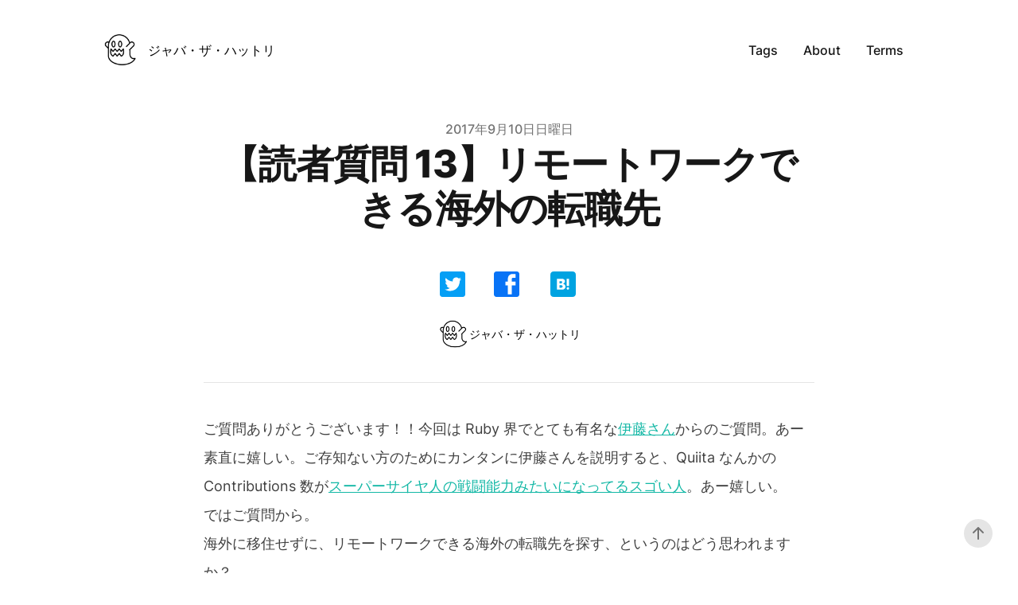

--- FILE ---
content_type: text/html; charset=utf-8
request_url: https://jabba.cloud/20170910052137
body_size: 17723
content:
<!DOCTYPE html><html lang="en" class=""><head><meta charSet="utf-8"/><script>!function(){try{var d=document.documentElement.classList;d.remove('light','dark');var e=localStorage.getItem("theme");if(e){d.add(e)}else{d.add('light');}}catch(t){}}();</script><meta content="width=device-width, initial-scale=1" name="viewport"/><title>【読者質問 13】リモートワークできる海外の転職先</title><meta name="robots" content="follow, index"/><meta name="description" content="ご質問ありがとうございます！！今回はRuby界でとても有名な伊藤さんからのご質問。あー素直に嬉しい。ご存知ない方のために"/><meta property="og:url" content="https://jabba.cloud/20170910052137"/><meta property="og:type" content="article"/><meta property="og:site_name" content="ベルリンで働くITエンジニアのweb3のブログ"/><meta property="og:description" content="ご質問ありがとうございます！！今回はRuby界でとても有名な伊藤さんからのご質問。あー素直に嬉しい。ご存知ない方のために"/><meta property="og:title" content="【読者質問 13】リモートワークできる海外の転職先"/><meta property="og:image" content="https://jabba.cloudundefined"/><meta name="twitter:card" content="summary_large_image"/><meta name="twitter:site" content="https://twitter.com/nodenodenode1"/><meta name="twitter:title" content="【読者質問 13】リモートワークできる海外の転職先"/><meta name="twitter:description" content="ご質問ありがとうございます！！今回はRuby界でとても有名な伊藤さんからのご質問。あー素直に嬉しい。ご存知ない方のために"/><meta name="twitter:image" content="https://jabba.cloudundefined"/><link rel="canonical" href="https://jabba.cloud/20170910052137"/><meta property="article:published_time" content="2017-09-10T00:00:00.000Z"/><script type="application/ld+json">{
  "@context": "https://schema.org",
  "@type": "Article",
  "mainEntityOfPage": {
    "@type": "WebPage",
    "@id": "https://jabba.cloud/blog/20170910052137"
  },
  "headline": "【読者質問 13】リモートワークできる海外の転職先",
  "image": [
    {
      "@type": "ImageObject",
      "url": "https://jabba.cloudundefined"
    }
  ],
  "datePublished": "2017-09-10T00:00:00.000Z",
  "dateModified": "2017-09-10T00:00:00.000Z",
  "author": [
    {
      "@type": "Person",
      "name": "ジャバ・ザ・ハットリ"
    }
  ],
  "publisher": {
    "@type": "Organization",
    "name": "ジャバ・ザ・ハットリ",
    "logo": {
      "@type": "ImageObject",
      "url": "https://jabba.cloud/static/images/mac.jpg"
    }
  },
  "description": "ご質問ありがとうございます！！今回はRuby界でとても有名な伊藤さんからのご質問。あー素直に嬉しい。ご存知ない方のために"
}</script><meta name="next-head-count" content="20"/><link rel="apple-touch-icon" sizes="76x76" href="/static/favicons/apple-touch-icon.png"/><link rel="icon" type="image/png" sizes="32x32" href="/static/favicons/favicon-32x32.png"/><link rel="icon" type="image/png" sizes="16x16" href="/static/favicons/favicon-16x16.png"/><link rel="manifest" href="/static/favicons/site.webmanifest"/><link rel="mask-icon" href="/static/favicons/safari-pinned-tab.svg" color="#5bbad5"/><meta name="msapplication-TileColor" content="#000000"/><meta name="theme-color" media="(prefers-color-scheme: light)" content="#fff"/><meta name="theme-color" media="(prefers-color-scheme: dark)" content="#000"/><link rel="alternate" type="application/rss+xml" href="/feed.xml"/><link rel="preload" href="/_next/static/css/6292e984fed417a4.css" as="style"/><link rel="stylesheet" href="/_next/static/css/6292e984fed417a4.css" data-n-g=""/><noscript data-n-css=""></noscript><script defer="" nomodule="" src="/_next/static/chunks/polyfills-5cd94c89d3acac5f.js"></script><script src="/_next/static/chunks/webpack-2ff2477eae7c7d9a.js" defer=""></script><script src="/_next/static/chunks/main-4ef043329e44a116.js" defer=""></script><script src="/_next/static/chunks/pages/_app-80a52388928ab81f.js" defer=""></script><script src="/_next/static/chunks/535-b99444a1732e0436.js" defer=""></script><script src="/_next/static/chunks/673-7b93089c26ee34d1.js" defer=""></script><script src="/_next/static/chunks/645-b3ca56e9ce0ea71b.js" defer=""></script><script src="/_next/static/chunks/pages/%5B...slug%5D-5436276a12a3ee36.js" defer=""></script><script src="/_next/static/_uStSaIeKmqDNXnjPkxkc/_buildManifest.js" defer=""></script><script src="/_next/static/_uStSaIeKmqDNXnjPkxkc/_ssgManifest.js" defer=""></script><script src="/_next/static/_uStSaIeKmqDNXnjPkxkc/_middlewareManifest.js" defer=""></script></head><body class="bg-white text-black antialiased dark:bg-gray-900 dark:text-white"><div id="__next" data-reactroot=""><div class="mx-auto max-w-3xl px-2 sm:px-6 xl:max-w-5xl xl:px-0"><div class="flex h-screen flex-col justify-between"><header class="flex items-center justify-between py-10"><div><a aria-label="ベルリンで働くITエンジニアのweb3のブログ" href="/"><div class="flex items-center justify-between"><div class="mr-3"><div class="w-46 h-46"><div class="text-center"><img src="/static/images/mac.jpg" class="object-cover object-center" width="46" height="46"/></div></div></div><div class="text-base sm:block">ジャバ・ザ・ハットリ</div></div></a></div><div class="flex items-center text-base leading-5"><div class="hidden sm:block"><a class="p-1 font-medium text-gray-900 dark:text-gray-100 sm:p-4" href="/tags">Tags</a><a class="p-1 font-medium text-gray-900 dark:text-gray-100 sm:p-4" href="/about">About</a><a class="p-1 font-medium text-gray-900 dark:text-gray-100 sm:p-4" href="/terms">Terms</a></div><div class="sm:hidden"><button type="button" class="ml-1 mr-1 h-8 w-8 rounded py-1" aria-label="Toggle Menu"><svg xmlns="http://www.w3.org/2000/svg" viewBox="0 0 20 20" fill="currentColor" class="text-gray-900 dark:text-gray-100"><path fill-rule="evenodd" d="M3 5a1 1 0 011-1h12a1 1 0 110 2H4a1 1 0 01-1-1zM3 10a1 1 0 011-1h12a1 1 0 110 2H4a1 1 0 01-1-1zM3 15a1 1 0 011-1h12a1 1 0 110 2H4a1 1 0 01-1-1z" clip-rule="evenodd"></path></svg></button><div class="fixed top-0 left-0 z-10 h-full w-full transform bg-gray-200 opacity-95 duration-300 ease-in-out dark:bg-gray-800 translate-x-full"><div class="flex justify-end"><button type="button" class="mr-5 mt-11 h-8 w-8 rounded" aria-label="Toggle Menu"><svg xmlns="http://www.w3.org/2000/svg" viewBox="0 0 20 20" fill="currentColor" class="text-gray-900 dark:text-gray-100"><path fill-rule="evenodd" d="M4.293 4.293a1 1 0 011.414 0L10 8.586l4.293-4.293a1 1 0 111.414 1.414L11.414 10l4.293 4.293a1 1 0 01-1.414 1.414L10 11.414l-4.293 4.293a1 1 0 01-1.414-1.414L8.586 10 4.293 5.707a1 1 0 010-1.414z" clip-rule="evenodd"></path></svg></button></div><nav class="fixed mt-8 h-full"><div class="px-12 py-4"><a class="text-2xl font-bold tracking-widest text-gray-900 dark:text-gray-100" href="/tags">Tags</a></div><div class="px-12 py-4"><a class="text-2xl font-bold tracking-widest text-gray-900 dark:text-gray-100" href="/about">About</a></div><div class="px-12 py-4"><a class="text-2xl font-bold tracking-widest text-gray-900 dark:text-gray-100" href="/terms">Terms</a></div></nav></div></div></div></header><main class="mb-auto"><div class="mx-auto max-w-3xl px-2 sm:px-6 xl:max-w-5xl xl:px-0"><div class="fixed right-8 bottom-8 hidden flex-col gap-3 md:flex"><button aria-label="Scroll To Top" type="button" class="rounded-full bg-gray-200 p-2 text-gray-500 transition-all hover:bg-gray-300 dark:bg-gray-700 dark:text-gray-400 dark:hover:bg-gray-600"><svg class="h-5 w-5" viewBox="0 0 20 20" fill="currentColor"><path fill-rule="evenodd" d="M3.293 9.707a1 1 0 010-1.414l6-6a1 1 0 011.414 0l6 6a1 1 0 01-1.414 1.414L11 5.414V17a1 1 0 11-2 0V5.414L4.707 9.707a1 1 0 01-1.414 0z" clip-rule="evenodd"></path></svg></button></div><article><div class="mx-auto max-w-3xl"><header class="pt-6"><div class="space-y-1 text-center"><dl class="space-y-10"><div><dt class="sr-only">Published on</dt><dd class="text-base font-medium leading-6 text-gray-500 dark:text-gray-400"><time dateTime="2017-09-10T00:00:00.000Z">2017年9月10日日曜日</time></dd></div></dl><div><h1 class="text-3xl font-extrabold leading-9 tracking-tight text-gray-900 dark:text-gray-100 sm:text-4xl sm:leading-10 md:text-5xl md:leading-14">【読者質問 13】リモートワークできる海外の転職先</h1><div class="mt-12 flex"><div class="flex-1"></div><div class="flex-none"><div class="share_button"><a href="https://twitter.com/share?url=https%3A//jabba.cloud/20170910052137" target="_blank" rel="noopener noreferrer" class="share" aria-label="share"><img class="share_icon" src="/static/images/twitter.svg" alt="" width="32" height="32"/></a></div><div class="share_button"><a href="https://facebook.com/sharer/sharer.php?u=https%3A%2F%2Fjabba.cloud%2F20170910052137" target="_blank" rel="noopener noreferrer" class="share" aria-label="share"><img class="share_icon" src="/static/images/facebook.svg" alt="" width="32" height="32"/></a></div><div class="hatena_button"><a href="http://b.hatena.ne.jp/entry/https://jabba.cloud/20170910052137" target="_blank" rel="noopener noreferrer" title="このエントリーをはてなブックマークに追加" class="share" aria-label="share"><img class="hatena_icon" src="/static/images/hatena.svg" alt="" width="38" height="38"/></a></div></div><div class="flex-1"></div></div></div></div></header><div class="divide-y divide-gray-200 pb-8 dark:divide-gray-700" style="grid-template-rows:auto 1fr"><dl class="pt-6 pb-10"><dt class="sr-only">Authors</dt><dd><ul class="flex justify-center space-x-8 sm:space-x-12"><li class="flex items-center space-x-2 text-sm"><div class="text-center"><img src="/static/images/mac.jpg" width="38px" height="38px" alt="avatar" class="h-10 w-10"/></div>ジャバ・ザ・ハットリ</li></ul></dd></dl><div class="divide-y divide-gray-200 dark:divide-gray-700"><div class="prose max-w-none pt-10 pb-8 dark:prose-dark"><p>ご質問ありがとうございます！！今回は Ruby 界でとても有名な<a target="_blank" rel="noopener noreferrer" href="http://blog.jnito.com/">伊藤さん</a>からのご質問。あー素直に嬉しい。ご存知ない方のためにカンタンに伊藤さんを説明すると、Quiita なんかの Contributions 数が<a target="_blank" rel="noopener noreferrer" href="http://qiita.com/jnchito">スーパーサイヤ人の戦闘能力みたいになってるスゴい人</a>。あー嬉しい。<br/>ではご質問から。</p><blockquote><p>海外に移住せずに、リモートワークできる海外の転職先を探す、というのはどう思われますか？<br/>移住する場合よりも転職に苦労するよ、とか、転職した後が大変だと思うよ、とか、日本からリモートで働くとこういうメリットがあるだろうね、等々。<br/>わかる範囲でいいので教えていただけると幸いです。</p></blockquote><p>伊藤さんは「今のところ転職の意思はない」とのことだったが、読者の方でもし「移住せずにリモートで海外の会社で働いたらどうかな？」とお考えの方が居れば、そうした方達に向けて回答を書く。要点だけまとめると次の３点になる。</p><ol><li>転職活動自体には特別の苦労は無い</li><li>転職した後の英語圏の労働環境を理解するのが難しいかもしれない</li><li>転職する会社の見極めはとても重要。なんちゃってリモートワークの会社は危険</li></ol><p>１）転職活動自体には特別の苦労は無い</p><p>海外への転職活動に苦労するかどうかの違いはそれぞれの候補者のスキルと慣れによる。入社後はリモートワークを前提とするからと言って、特別に苦労が付加されることは無い。海外転職の場合は特に誰でもその選考は全てスカイプなんかを使ったリモートで行う。今の勤め先であるベルリンの IT スタートアップへ転職する際の面談も全てスカイプだった。<br/>この点に関して言えば普段からリモートで繋いだモニター越しにコードレビューや会議を行い慣れているリモートワーカーの方がむしろ有利かもしれない。<br/>英語圏のエンジニア職は日本よりも数倍給料がいい傾向にあるので、リモートで海外の IT 会社に参加するのはとてもいい選択肢だと思った。ブログにたくさん海外転職のことを書いておきながら、ご質問をいただくまでこんなアイデアは思いつかなかった。。。</p><p>２）転職した後に英語圏の労働環境を理解するのが難しいかもしれない</p><p>少なくとも私の場合は日本から海外の労働環境に変わった際にしばらくは慣れなかった。突然にシンガポールへ移住し、日本とはなんの関係も無い、社内にも日本人がまったく居ないアメリカ系の IT 会社に転職した。そこには日本の労働習慣みたいなモノは一切無かった。何もかもが分からなくて、毎日ストレスを感じていた。「なにが分からなかったのか？」と聞かれても、本当に些細なことばかり。</p><p>初日にどうやって英語で自己紹介すればいいのか、どんな役職の人であっても全員をファーストネームで呼ぶってどういうことなのか、隣の席の同僚に呼びかける時の最初の一声はなんと言うべきか、休みってどんな風に取るのか、腹立つことがあった時にどれぐらいのテンションの英語で話すべきか、どうやって同僚と仲良くなればいいのか、そもそも仲良くなっといた方がいいのか、とかだ。こんなちょっとしたことでも分からないと、仕事においてもひとつひとつの行動がなんかぎこちなくなってしまう。<br/>お恥ずかしい話だがそのアメリカ系の会社でノリの違いから私だけ妙に浮いていたことだけは分かっている。決していい意味ではない。単に「よー分からんおかしな日本の労働習慣をひきずった変な奴」だった。そういう変に浮いている状態は仕事にも影響して「果たしてこの変な日本人に任せて Ok なのか？」の疑念はあの時、誰もが感じていたようだった。</p><p>勘がいい人なら、その辺りは要領良く理解して、スッと馴染めるのかもしれないが私には無理だった。なんとか克服したのは毎日オフィスに通って、周りの同僚達の様子をじっくり観察することができたからだ。もしあれが限られた画面の中からだけしか同僚の様子が伺えないリモートワークの状態だったら、英語圏の職場のノリがずっと分からないままだったかもしれない。</p><p>３）転職する会社の見極めはとても重要。なんちゃってリモートワークの会社は危険</p><p>ベルリンで他のスタートアップの人達と話した際にこの質問の回答の足しにしようとリモートワークの話題をふったことがある。するとだいたいが「おお。もちろんウチもやってるぜ！」と言って「リモートワークも取り入れてるイケてる会社アピール」を感じる発言が多かった。</p><p>そういうイケてるアピールをして「リモートワーク実施中」「リモートワーカー募集」とか言っててもなんちゃってリモートワーク実施中な会社に入ってしまうと、ちょっと苦労するかもしれない。というのも今の私の勤め先がまさにその「なんちゃって」だと思うからだ。<br/>開発において外部に委託している箇所が３つほどあり、委託業者は全てリモートで参加している。開発委託会社は３社でそれぞれロシア、アイルランド、ポーランドにある。毎朝１０分ぐらいのミーティングがあって、私を含む自社の開発メンバー５人とそれぞれ３社の委託会社のリーダーがモニター画面に並んで映って、みんなで話す。それぞれのメンバーが１分ぐらい進捗報告をするだけの軽いミーティングだ。テクノロジーの進化で遠隔地から会議に参加してもほぼ支障は無くなっているのを毎朝感じている。ただ問題となるのはそうしたコミュニケーションではなく、仕事内容の方だ。<br/>大雑把に言えば今の開発体制は事業のコアになってリスクを背負った開発が必要な部分を自社の開発部隊に、その他の誰がやっても同じ結果が出そうな部分を外部の委託業者に発注している。そうするとどうしてもメンバーの意識として「リモートの場合は主要部分の開発をしない人」となってしまう。<br/>職場の同僚とリモートワークについて話していて問題だな、と思ったのは各メンバーの意識にオフィス勤務者とリモートワーカーの間にそうした差を作っていることを感じたからだ。ただこれはまだまだ本格的なリモートワークに慣れていない会社だからだ。</p><p>世の中にはイケてるリモートワークを行う会社が増えてきているのは事実。Rails 界隈では有名な Basecamp 社（旧 37signals）もそのひとつ。超デキる人材だけの少人数チームがモットーの同社にしては珍しく、数ヶ月前に人材募集をしていた。で、入社が決まったことで DHH がブログで新メンバーの紹介をしていたのだが「ブラジルのリオ・デ・ジャネイロからリモートで参加ぁー」「スペインのマドリードからリモートで参加ぁー」とかが続いて、カッコいいなーと思ってしまった。<br/>どう見ても Basecamp 社のようなところで「アイツはリモートだからコアの開発じゃなくて、この辺を任せとけばいいだろ」なんてなる訳がない。</p><p><a target="_blank" rel="noopener noreferrer" href="https://m.signalvnoise.com/five-fresh-faces-at-basecamp-for-2017-c4d949cd61c6">Five fresh faces at Basecamp for 2017 – Signal v. Noise</a></p><p>リモートワーカーが多いのはアメリカだとコロラド、イギリスだとエジンバラ辺りにたくさん居る。どちらもそこまでの大都市でなく、美しくゆったりした街なんかで仕事に集中できるのが理由だろう。</p><p>このサイトにはそんなリモートワークを実施している名だたる１００社が掲載されている。<br/><a target="_blank" rel="noopener noreferrer" href="https://outsite.co/blog/remote-companies-hiring/">100 Remote Companies Hiring Right Now - Outsite</a></p><p>先日ベルリンのマイクロソフトで Microsoft HoloLens を試してきた。HoloLens の体験は衝撃的でしばらくは HoloLens のことが頭から離れなかった。HoloLens が進化すれば人に直接会うこととヴァーチャルで会うことの差をほぼ無しにしてしまえる。そうなったら未来ではリモートワーカーが普通の働き方で「え？あなたってオフィスに集まった人達と仕事してるの？珍しい人ねー」となるだろう。</p><div class="video-container"><iframe width="560" height="315" src="https://www.youtube.com/embed/ihKUoZxNClA" title="YouTube video player" frameBorder="0" allow="accelerometer; autoplay; clipboard-write; encrypted-media; gyroscope; picture-in-picture" allowfullscreen=""></iframe></div><p>以上がリモートワークができる海外の転職先に関しての回答でした。</p><h1 id="関連記事"><a href="#関連記事" aria-hidden="true" tabindex="-1"><span class="icon icon-link"></span></a>関連記事</h1><ul><li><a href="/20170216011204">まともなコードが書けるエンジニアならどこでも海外移住できるという単純な理由</a></li><li><a href="/20170302054833">海外転職では最初の壁を超えてしまえば後は楽勝。ただしある条件は付く</a></li><li><a href="/20170321073902">エンジニアとして世界へ参加することが夢とか悲願ってなにそれ？「普通だぞ」とだけ言いたい</a></li><li><a href="/20170521145320">書評『年収は「住むところ」で決まる 』はこれからの住まい選びに参考にするべき１冊</a></li><li><a href="/20170806013951">40 代の社畜が海外から 2〜3 倍の年収オファーというコメントをいただいて、ブログ続けてよかったのかもと思えた</a></li><li><a href="/20170822000421">友人を作る方法はただその人への興味を真摯に伝えること</a></li></ul></div><div id="comment"></div></div><footer><div class="divide-gray-200 text-sm font-medium leading-5 dark:divide-gray-700"><div class="py-4"><h2 class="text-xs tracking-wide text-gray-500 dark:text-gray-400">Tags</h2><div class="flex flex-wrap"><a class="mr-3 text-sm font-medium text-primary-500 hover:text-primary-600 dark:hover:text-primary-400" href="/tags/%E6%B5%B7%E5%A4%96%E3%82%B9%E3%82%BF%E3%83%BC%E3%83%88%E3%82%A2%E3%83%83%E3%83%97%E4%BA%8B%E6%83%85">海外スタートアップ事情</a></div></div><div class="flex justify-between py-4"><div><h2 class="text-xs uppercase tracking-wide text-gray-500 dark:text-gray-400">Previous Article</h2><div class="text-primary-500 hover:text-primary-600 dark:hover:text-primary-400"><a href="/20170830054646">『多動日記（一）「健康と平和」－欧州編』（著：高城剛）書評</a></div></div><div><h2 class="text-xs uppercase tracking-wide text-gray-500 dark:text-gray-400">Next Article</h2><div class="text-primary-500 hover:text-primary-600 dark:hover:text-primary-400"><a href="/20170911073000">エンジニア、デザイナー、プロジェクトマネージャー、それぞれの視点</a></div></div></div></div><div class="pt-4"><a class="text-primary-500 hover:text-primary-600 dark:hover:text-primary-400" href="/blog">← Back to the blog</a></div><div class="w-full pt-8 text-center"><hr/><div class="mx-auto w-96 pb-16"><a target="_blank" rel="noopener noreferrer" href="https://jabba.m-newsletter.com/" class="pt-8" aria-label="share"><div class="my-8 text-center text-xs tracking-wide">１万ドル以上を稼ぐ個人サブスクメディアを徹底的に分析したらこうなった</div><div class="text-center"><img width="600px" height="400px" alt="１万ドル以上を稼ぐ個人サブスクメディアを徹底的に分析したらこうなった" src="/static/images/newsletter.jpg" class="center w-full"/></div></a></div><div class="mx-auto w-96"><a target="_blank" rel="noopener noreferrer" href="https://cityz.jp/" class="pt-8" aria-label="share"><div class="my-8 text-center text-xs tracking-wide">海外移住のQ&amp;Aサイト シティーズ</div><div class="text-center"><img width="600px" height="400px" alt="cityz" src="/static/images/cityz.jpg" class="center w-full"/></div></a></div></div></footer></div></div></article></div></main><footer><div class="mt-16 flex flex-col items-center"><div class="mb-3 flex space-x-4"><a class="text-sm text-gray-500 transition hover:text-gray-600" target="_blank" rel="noopener noreferrer" href="/cdn-cgi/l/email-protection#3352575741564040734a5c4641405a47561d505c5e"><span class="sr-only">mail</span><svg xmlns="http://www.w3.org/2000/svg" viewBox="0 0 20 20" class="fill-current text-gray-700 hover:text-blue-500 dark:text-gray-200 dark:hover:text-blue-400 h-6 w-6"><path d="M2.003 5.884 10 9.882l7.997-3.998A2 2 0 0 0 16 4H4a2 2 0 0 0-1.997 1.884z"></path><path d="m18 8.118-8 4-8-4V14a2 2 0 0 0 2 2h12a2 2 0 0 0 2-2V8.118z"></path></svg></a><a class="text-sm text-gray-500 transition hover:text-gray-600" target="_blank" rel="noopener noreferrer" href="https://github.com"><span class="sr-only">github</span><svg viewBox="0 0 24 24" xmlns="http://www.w3.org/2000/svg" class="fill-current text-gray-700 hover:text-blue-500 dark:text-gray-200 dark:hover:text-blue-400 h-6 w-6"><path d="M12 .297c-6.63 0-12 5.373-12 12 0 5.303 3.438 9.8 8.205 11.385.6.113.82-.258.82-.577 0-.285-.01-1.04-.015-2.04-3.338.724-4.042-1.61-4.042-1.61C4.422 18.07 3.633 17.7 3.633 17.7c-1.087-.744.084-.729.084-.729 1.205.084 1.838 1.236 1.838 1.236 1.07 1.835 2.809 1.305 3.495.998.108-.776.417-1.305.76-1.605-2.665-.3-5.466-1.332-5.466-5.93 0-1.31.465-2.38 1.235-3.22-.135-.303-.54-1.523.105-3.176 0 0 1.005-.322 3.3 1.23.96-.267 1.98-.399 3-.405 1.02.006 2.04.138 3 .405 2.28-1.552 3.285-1.23 3.285-1.23.645 1.653.24 2.873.12 3.176.765.84 1.23 1.91 1.23 3.22 0 4.61-2.805 5.625-5.475 5.92.42.36.81 1.096.81 2.22 0 1.606-.015 2.896-.015 3.286 0 .315.21.69.825.57C20.565 22.092 24 17.592 24 12.297c0-6.627-5.373-12-12-12"></path></svg></a><a class="text-sm text-gray-500 transition hover:text-gray-600" target="_blank" rel="noopener noreferrer" href="https://facebook.com"><span class="sr-only">facebook</span><svg xmlns="http://www.w3.org/2000/svg" viewBox="0 0 24 24" class="fill-current text-gray-700 hover:text-blue-500 dark:text-gray-200 dark:hover:text-blue-400 h-6 w-6"><path d="M24 12.073c0-6.627-5.373-12-12-12s-12 5.373-12 12c0 5.99 4.388 10.954 10.125 11.854v-8.385H7.078v-3.47h3.047V9.43c0-3.007 1.792-4.669 4.533-4.669 1.312 0 2.686.235 2.686.235v2.953H15.83c-1.491 0-1.956.925-1.956 1.874v2.25h3.328l-.532 3.47h-2.796v8.385C19.612 23.027 24 18.062 24 12.073z"></path></svg></a><a class="text-sm text-gray-500 transition hover:text-gray-600" target="_blank" rel="noopener noreferrer" href="https://youtube.com"><span class="sr-only">youtube</span><svg xmlns="http://www.w3.org/2000/svg" viewBox="0 0 24 24" class="fill-current text-gray-700 hover:text-blue-500 dark:text-gray-200 dark:hover:text-blue-400 h-6 w-6"><path d="M23.499 6.203a3.008 3.008 0 0 0-2.089-2.089c-1.87-.501-9.4-.501-9.4-.501s-7.509-.01-9.399.501a3.008 3.008 0 0 0-2.088 2.09A31.258 31.26 0 0 0 0 12.01a31.258 31.26 0 0 0 .523 5.785 3.008 3.008 0 0 0 2.088 2.089c1.869.502 9.4.502 9.4.502s7.508 0 9.399-.502a3.008 3.008 0 0 0 2.089-2.09 31.258 31.26 0 0 0 .5-5.784 31.258 31.26 0 0 0-.5-5.808zm-13.891 9.4V8.407l6.266 3.604z"></path></svg></a><a class="text-sm text-gray-500 transition hover:text-gray-600" target="_blank" rel="noopener noreferrer" href="https://www.linkedin.com"><span class="sr-only">linkedin</span><svg viewBox="0 0 24 24" xmlns="http://www.w3.org/2000/svg" class="fill-current text-gray-700 hover:text-blue-500 dark:text-gray-200 dark:hover:text-blue-400 h-6 w-6"><path d="M20.447 20.452h-3.554v-5.569c0-1.328-.027-3.037-1.852-3.037-1.853 0-2.136 1.445-2.136 2.939v5.667H9.351V9h3.414v1.561h.046c.477-.9 1.637-1.85 3.37-1.85 3.601 0 4.267 2.37 4.267 5.455v6.286zM5.337 7.433a2.062 2.062 0 0 1-2.063-2.065 2.064 2.064 0 1 1 2.063 2.065zm1.782 13.019H3.555V9h3.564v11.452zM22.225 0H1.771C.792 0 0 .774 0 1.729v20.542C0 23.227.792 24 1.771 24h20.451C23.2 24 24 23.227 24 22.271V1.729C24 .774 23.2 0 22.222 0h.003z"></path></svg></a><a class="text-sm text-gray-500 transition hover:text-gray-600" target="_blank" rel="noopener noreferrer" href="https://twitter.com/nodenodenode1"><span class="sr-only">twitter</span><svg xmlns="http://www.w3.org/2000/svg" viewBox="0 0 24 24" class="fill-current text-gray-700 hover:text-blue-500 dark:text-gray-200 dark:hover:text-blue-400 h-6 w-6"><path d="M23.953 4.57a10 10 0 0 1-2.825.775 4.958 4.958 0 0 0 2.163-2.723c-.951.555-2.005.959-3.127 1.184a4.92 4.92 0 0 0-8.384 4.482C7.69 8.095 4.067 6.13 1.64 3.162a4.822 4.822 0 0 0-.666 2.475c0 1.71.87 3.213 2.188 4.096a4.904 4.904 0 0 1-2.228-.616v.06a4.923 4.923 0 0 0 3.946 4.827 4.996 4.996 0 0 1-2.212.085 4.936 4.936 0 0 0 4.604 3.417 9.867 9.867 0 0 1-6.102 2.105c-.39 0-.779-.023-1.17-.067a13.995 13.995 0 0 0 7.557 2.209c9.053 0 13.998-7.496 13.998-13.985 0-.21 0-.42-.015-.63A9.935 9.935 0 0 0 24 4.59z"></path></svg></a></div><div class="mb-2 flex space-x-2 text-sm text-gray-500 dark:text-gray-400"><div>© 2023</div><div> • </div><a href="/">ジャバ・ザ・ハットリ</a></div></div></footer></div></div></div><script data-cfasync="false" src="/cdn-cgi/scripts/5c5dd728/cloudflare-static/email-decode.min.js"></script><script id="__NEXT_DATA__" type="application/json">{"props":{"pageProps":{"post":{"mdxSource":"var Component=(()=\u003e{var h=Object.create;var c=Object.defineProperty;var d=Object.getOwnPropertyDescriptor;var s=Object.getOwnPropertyNames;var p=Object.getPrototypeOf,m=Object.prototype.hasOwnProperty;var t=i=\u003ec(i,\"__esModule\",{value:!0});var u=(i,n)=\u003e()=\u003e(n||i((n={exports:{}}).exports,n),n.exports),b=(i,n)=\u003e{t(i);for(var l in n)c(i,l,{get:n[l],enumerable:!0})},f=(i,n,l)=\u003e{if(n\u0026\u0026typeof n==\"object\"||typeof n==\"function\")for(let r of s(n))!m.call(i,r)\u0026\u0026r!==\"default\"\u0026\u0026c(i,r,{get:()=\u003en[r],enumerable:!(l=d(n,r))||l.enumerable});return i},g=i=\u003ef(t(c(i!=null?h(p(i)):{},\"default\",i\u0026\u0026i.__esModule\u0026\u0026\"default\"in i?{get:()=\u003ei.default,enumerable:!0}:{value:i,enumerable:!0})),i);var o=u((H,a)=\u003e{a.exports=_jsx_runtime});var w={};b(w,{default:()=\u003ey,frontmatter:()=\u003ej});var e=g(o()),j={title:\"\\u3010\\u8AAD\\u8005\\u8CEA\\u554F 13\\u3011\\u30EA\\u30E2\\u30FC\\u30C8\\u30EF\\u30FC\\u30AF\\u3067\\u304D\\u308B\\u6D77\\u5916\\u306E\\u8EE2\\u8077\\u5148\",category:\"\\u6D77\\u5916\\u30B9\\u30BF\\u30FC\\u30C8\\u30A2\\u30C3\\u30D7\\u4E8B\\u60C5\",date:\"2017-09-10\",tags:[\"\\u6D77\\u5916\\u30B9\\u30BF\\u30FC\\u30C8\\u30A2\\u30C3\\u30D7\\u4E8B\\u60C5\"],draft:!1,cover:\"/static/2017-09-10--20170910052137/photo11.jpg\",author:\"jabba\",summary:\"\\u3054\\u8CEA\\u554F\\u3042\\u308A\\u304C\\u3068\\u3046\\u3054\\u3056\\u3044\\u307E\\u3059\\uFF01\\uFF01\\u4ECA\\u56DE\\u306FRuby\\u754C\\u3067\\u3068\\u3066\\u3082\\u6709\\u540D\\u306A\\u4F0A\\u85E4\\u3055\\u3093\\u304B\\u3089\\u306E\\u3054\\u8CEA\\u554F\\u3002\\u3042\\u30FC\\u7D20\\u76F4\\u306B\\u5B09\\u3057\\u3044\\u3002\\u3054\\u5B58\\u77E5\\u306A\\u3044\\u65B9\\u306E\\u305F\\u3081\\u306B\"};function x(i={}){let{wrapper:n}=i.components||{};return n?(0,e.jsx)(n,Object.assign({},i,{children:(0,e.jsx)(l,{})})):l();function l(){let r=Object.assign({p:\"p\",a:\"a\",br:\"br\",blockquote:\"blockquote\",ol:\"ol\",li:\"li\",h1:\"h1\",span:\"span\",ul:\"ul\"},i.components);return(0,e.jsxs)(e.Fragment,{children:[(0,e.jsxs)(r.p,{children:[\"\\u3054\\u8CEA\\u554F\\u3042\\u308A\\u304C\\u3068\\u3046\\u3054\\u3056\\u3044\\u307E\\u3059\\uFF01\\uFF01\\u4ECA\\u56DE\\u306F Ruby \\u754C\\u3067\\u3068\\u3066\\u3082\\u6709\\u540D\\u306A\",(0,e.jsx)(r.a,{href:\"http://blog.jnito.com/\",children:\"\\u4F0A\\u85E4\\u3055\\u3093\"}),\"\\u304B\\u3089\\u306E\\u3054\\u8CEA\\u554F\\u3002\\u3042\\u30FC\\u7D20\\u76F4\\u306B\\u5B09\\u3057\\u3044\\u3002\\u3054\\u5B58\\u77E5\\u306A\\u3044\\u65B9\\u306E\\u305F\\u3081\\u306B\\u30AB\\u30F3\\u30BF\\u30F3\\u306B\\u4F0A\\u85E4\\u3055\\u3093\\u3092\\u8AAC\\u660E\\u3059\\u308B\\u3068\\u3001Quiita \\u306A\\u3093\\u304B\\u306E Contributions \\u6570\\u304C\",(0,e.jsx)(r.a,{href:\"http://qiita.com/jnchito\",children:\"\\u30B9\\u30FC\\u30D1\\u30FC\\u30B5\\u30A4\\u30E4\\u4EBA\\u306E\\u6226\\u95D8\\u80FD\\u529B\\u307F\\u305F\\u3044\\u306B\\u306A\\u3063\\u3066\\u308B\\u30B9\\u30B4\\u3044\\u4EBA\"}),\"\\u3002\\u3042\\u30FC\\u5B09\\u3057\\u3044\\u3002\",(0,e.jsx)(r.br,{}),\"\\u3067\\u306F\\u3054\\u8CEA\\u554F\\u304B\\u3089\\u3002\"]}),(0,e.jsx)(r.blockquote,{children:(0,e.jsxs)(r.p,{children:[\"\\u6D77\\u5916\\u306B\\u79FB\\u4F4F\\u305B\\u305A\\u306B\\u3001\\u30EA\\u30E2\\u30FC\\u30C8\\u30EF\\u30FC\\u30AF\\u3067\\u304D\\u308B\\u6D77\\u5916\\u306E\\u8EE2\\u8077\\u5148\\u3092\\u63A2\\u3059\\u3001\\u3068\\u3044\\u3046\\u306E\\u306F\\u3069\\u3046\\u601D\\u308F\\u308C\\u307E\\u3059\\u304B\\uFF1F\",(0,e.jsx)(r.br,{}),\"\\u79FB\\u4F4F\\u3059\\u308B\\u5834\\u5408\\u3088\\u308A\\u3082\\u8EE2\\u8077\\u306B\\u82E6\\u52B4\\u3059\\u308B\\u3088\\u3001\\u3068\\u304B\\u3001\\u8EE2\\u8077\\u3057\\u305F\\u5F8C\\u304C\\u5927\\u5909\\u3060\\u3068\\u601D\\u3046\\u3088\\u3001\\u3068\\u304B\\u3001\\u65E5\\u672C\\u304B\\u3089\\u30EA\\u30E2\\u30FC\\u30C8\\u3067\\u50CD\\u304F\\u3068\\u3053\\u3046\\u3044\\u3046\\u30E1\\u30EA\\u30C3\\u30C8\\u304C\\u3042\\u308B\\u3060\\u308D\\u3046\\u306D\\u3001\\u7B49\\u3005\\u3002\",(0,e.jsx)(r.br,{}),\"\\u308F\\u304B\\u308B\\u7BC4\\u56F2\\u3067\\u3044\\u3044\\u306E\\u3067\\u6559\\u3048\\u3066\\u3044\\u305F\\u3060\\u3051\\u308B\\u3068\\u5E78\\u3044\\u3067\\u3059\\u3002\"]})}),(0,e.jsx)(r.p,{children:\"\\u4F0A\\u85E4\\u3055\\u3093\\u306F\\u300C\\u4ECA\\u306E\\u3068\\u3053\\u308D\\u8EE2\\u8077\\u306E\\u610F\\u601D\\u306F\\u306A\\u3044\\u300D\\u3068\\u306E\\u3053\\u3068\\u3060\\u3063\\u305F\\u304C\\u3001\\u8AAD\\u8005\\u306E\\u65B9\\u3067\\u3082\\u3057\\u300C\\u79FB\\u4F4F\\u305B\\u305A\\u306B\\u30EA\\u30E2\\u30FC\\u30C8\\u3067\\u6D77\\u5916\\u306E\\u4F1A\\u793E\\u3067\\u50CD\\u3044\\u305F\\u3089\\u3069\\u3046\\u304B\\u306A\\uFF1F\\u300D\\u3068\\u304A\\u8003\\u3048\\u306E\\u65B9\\u304C\\u5C45\\u308C\\u3070\\u3001\\u305D\\u3046\\u3057\\u305F\\u65B9\\u9054\\u306B\\u5411\\u3051\\u3066\\u56DE\\u7B54\\u3092\\u66F8\\u304F\\u3002\\u8981\\u70B9\\u3060\\u3051\\u307E\\u3068\\u3081\\u308B\\u3068\\u6B21\\u306E\\uFF13\\u70B9\\u306B\\u306A\\u308B\\u3002\"}),(0,e.jsxs)(r.ol,{children:[(0,e.jsx)(r.li,{children:\"\\u8EE2\\u8077\\u6D3B\\u52D5\\u81EA\\u4F53\\u306B\\u306F\\u7279\\u5225\\u306E\\u82E6\\u52B4\\u306F\\u7121\\u3044\"}),(0,e.jsx)(r.li,{children:\"\\u8EE2\\u8077\\u3057\\u305F\\u5F8C\\u306E\\u82F1\\u8A9E\\u570F\\u306E\\u52B4\\u50CD\\u74B0\\u5883\\u3092\\u7406\\u89E3\\u3059\\u308B\\u306E\\u304C\\u96E3\\u3057\\u3044\\u304B\\u3082\\u3057\\u308C\\u306A\\u3044\"}),(0,e.jsx)(r.li,{children:\"\\u8EE2\\u8077\\u3059\\u308B\\u4F1A\\u793E\\u306E\\u898B\\u6975\\u3081\\u306F\\u3068\\u3066\\u3082\\u91CD\\u8981\\u3002\\u306A\\u3093\\u3061\\u3083\\u3063\\u3066\\u30EA\\u30E2\\u30FC\\u30C8\\u30EF\\u30FC\\u30AF\\u306E\\u4F1A\\u793E\\u306F\\u5371\\u967A\"})]}),(0,e.jsx)(r.p,{children:\"\\uFF11\\uFF09\\u8EE2\\u8077\\u6D3B\\u52D5\\u81EA\\u4F53\\u306B\\u306F\\u7279\\u5225\\u306E\\u82E6\\u52B4\\u306F\\u7121\\u3044\"}),(0,e.jsxs)(r.p,{children:[\"\\u6D77\\u5916\\u3078\\u306E\\u8EE2\\u8077\\u6D3B\\u52D5\\u306B\\u82E6\\u52B4\\u3059\\u308B\\u304B\\u3069\\u3046\\u304B\\u306E\\u9055\\u3044\\u306F\\u305D\\u308C\\u305E\\u308C\\u306E\\u5019\\u88DC\\u8005\\u306E\\u30B9\\u30AD\\u30EB\\u3068\\u6163\\u308C\\u306B\\u3088\\u308B\\u3002\\u5165\\u793E\\u5F8C\\u306F\\u30EA\\u30E2\\u30FC\\u30C8\\u30EF\\u30FC\\u30AF\\u3092\\u524D\\u63D0\\u3068\\u3059\\u308B\\u304B\\u3089\\u3068\\u8A00\\u3063\\u3066\\u3001\\u7279\\u5225\\u306B\\u82E6\\u52B4\\u304C\\u4ED8\\u52A0\\u3055\\u308C\\u308B\\u3053\\u3068\\u306F\\u7121\\u3044\\u3002\\u6D77\\u5916\\u8EE2\\u8077\\u306E\\u5834\\u5408\\u306F\\u7279\\u306B\\u8AB0\\u3067\\u3082\\u305D\\u306E\\u9078\\u8003\\u306F\\u5168\\u3066\\u30B9\\u30AB\\u30A4\\u30D7\\u306A\\u3093\\u304B\\u3092\\u4F7F\\u3063\\u305F\\u30EA\\u30E2\\u30FC\\u30C8\\u3067\\u884C\\u3046\\u3002\\u4ECA\\u306E\\u52E4\\u3081\\u5148\\u3067\\u3042\\u308B\\u30D9\\u30EB\\u30EA\\u30F3\\u306E IT \\u30B9\\u30BF\\u30FC\\u30C8\\u30A2\\u30C3\\u30D7\\u3078\\u8EE2\\u8077\\u3059\\u308B\\u969B\\u306E\\u9762\\u8AC7\\u3082\\u5168\\u3066\\u30B9\\u30AB\\u30A4\\u30D7\\u3060\\u3063\\u305F\\u3002\",(0,e.jsx)(r.br,{}),\"\\u3053\\u306E\\u70B9\\u306B\\u95A2\\u3057\\u3066\\u8A00\\u3048\\u3070\\u666E\\u6BB5\\u304B\\u3089\\u30EA\\u30E2\\u30FC\\u30C8\\u3067\\u7E4B\\u3044\\u3060\\u30E2\\u30CB\\u30BF\\u30FC\\u8D8A\\u3057\\u306B\\u30B3\\u30FC\\u30C9\\u30EC\\u30D3\\u30E5\\u30FC\\u3084\\u4F1A\\u8B70\\u3092\\u884C\\u3044\\u6163\\u308C\\u3066\\u3044\\u308B\\u30EA\\u30E2\\u30FC\\u30C8\\u30EF\\u30FC\\u30AB\\u30FC\\u306E\\u65B9\\u304C\\u3080\\u3057\\u308D\\u6709\\u5229\\u304B\\u3082\\u3057\\u308C\\u306A\\u3044\\u3002\",(0,e.jsx)(r.br,{}),\"\\u82F1\\u8A9E\\u570F\\u306E\\u30A8\\u30F3\\u30B8\\u30CB\\u30A2\\u8077\\u306F\\u65E5\\u672C\\u3088\\u308A\\u3082\\u6570\\u500D\\u7D66\\u6599\\u304C\\u3044\\u3044\\u50BE\\u5411\\u306B\\u3042\\u308B\\u306E\\u3067\\u3001\\u30EA\\u30E2\\u30FC\\u30C8\\u3067\\u6D77\\u5916\\u306E IT \\u4F1A\\u793E\\u306B\\u53C2\\u52A0\\u3059\\u308B\\u306E\\u306F\\u3068\\u3066\\u3082\\u3044\\u3044\\u9078\\u629E\\u80A2\\u3060\\u3068\\u601D\\u3063\\u305F\\u3002\\u30D6\\u30ED\\u30B0\\u306B\\u305F\\u304F\\u3055\\u3093\\u6D77\\u5916\\u8EE2\\u8077\\u306E\\u3053\\u3068\\u3092\\u66F8\\u3044\\u3066\\u304A\\u304D\\u306A\\u304C\\u3089\\u3001\\u3054\\u8CEA\\u554F\\u3092\\u3044\\u305F\\u3060\\u304F\\u307E\\u3067\\u3053\\u3093\\u306A\\u30A2\\u30A4\\u30C7\\u30A2\\u306F\\u601D\\u3044\\u3064\\u304B\\u306A\\u304B\\u3063\\u305F\\u3002\\u3002\\u3002\"]}),(0,e.jsx)(r.p,{children:\"\\uFF12\\uFF09\\u8EE2\\u8077\\u3057\\u305F\\u5F8C\\u306B\\u82F1\\u8A9E\\u570F\\u306E\\u52B4\\u50CD\\u74B0\\u5883\\u3092\\u7406\\u89E3\\u3059\\u308B\\u306E\\u304C\\u96E3\\u3057\\u3044\\u304B\\u3082\\u3057\\u308C\\u306A\\u3044\"}),(0,e.jsx)(r.p,{children:\"\\u5C11\\u306A\\u304F\\u3068\\u3082\\u79C1\\u306E\\u5834\\u5408\\u306F\\u65E5\\u672C\\u304B\\u3089\\u6D77\\u5916\\u306E\\u52B4\\u50CD\\u74B0\\u5883\\u306B\\u5909\\u308F\\u3063\\u305F\\u969B\\u306B\\u3057\\u3070\\u3089\\u304F\\u306F\\u6163\\u308C\\u306A\\u304B\\u3063\\u305F\\u3002\\u7A81\\u7136\\u306B\\u30B7\\u30F3\\u30AC\\u30DD\\u30FC\\u30EB\\u3078\\u79FB\\u4F4F\\u3057\\u3001\\u65E5\\u672C\\u3068\\u306F\\u306A\\u3093\\u306E\\u95A2\\u4FC2\\u3082\\u7121\\u3044\\u3001\\u793E\\u5185\\u306B\\u3082\\u65E5\\u672C\\u4EBA\\u304C\\u307E\\u3063\\u305F\\u304F\\u5C45\\u306A\\u3044\\u30A2\\u30E1\\u30EA\\u30AB\\u7CFB\\u306E IT \\u4F1A\\u793E\\u306B\\u8EE2\\u8077\\u3057\\u305F\\u3002\\u305D\\u3053\\u306B\\u306F\\u65E5\\u672C\\u306E\\u52B4\\u50CD\\u7FD2\\u6163\\u307F\\u305F\\u3044\\u306A\\u30E2\\u30CE\\u306F\\u4E00\\u5207\\u7121\\u304B\\u3063\\u305F\\u3002\\u4F55\\u3082\\u304B\\u3082\\u304C\\u5206\\u304B\\u3089\\u306A\\u304F\\u3066\\u3001\\u6BCE\\u65E5\\u30B9\\u30C8\\u30EC\\u30B9\\u3092\\u611F\\u3058\\u3066\\u3044\\u305F\\u3002\\u300C\\u306A\\u306B\\u304C\\u5206\\u304B\\u3089\\u306A\\u304B\\u3063\\u305F\\u306E\\u304B\\uFF1F\\u300D\\u3068\\u805E\\u304B\\u308C\\u3066\\u3082\\u3001\\u672C\\u5F53\\u306B\\u4E9B\\u7D30\\u306A\\u3053\\u3068\\u3070\\u304B\\u308A\\u3002\"}),(0,e.jsxs)(r.p,{children:[\"\\u521D\\u65E5\\u306B\\u3069\\u3046\\u3084\\u3063\\u3066\\u82F1\\u8A9E\\u3067\\u81EA\\u5DF1\\u7D39\\u4ECB\\u3059\\u308C\\u3070\\u3044\\u3044\\u306E\\u304B\\u3001\\u3069\\u3093\\u306A\\u5F79\\u8077\\u306E\\u4EBA\\u3067\\u3042\\u3063\\u3066\\u3082\\u5168\\u54E1\\u3092\\u30D5\\u30A1\\u30FC\\u30B9\\u30C8\\u30CD\\u30FC\\u30E0\\u3067\\u547C\\u3076\\u3063\\u3066\\u3069\\u3046\\u3044\\u3046\\u3053\\u3068\\u306A\\u306E\\u304B\\u3001\\u96A3\\u306E\\u5E2D\\u306E\\u540C\\u50DA\\u306B\\u547C\\u3073\\u304B\\u3051\\u308B\\u6642\\u306E\\u6700\\u521D\\u306E\\u4E00\\u58F0\\u306F\\u306A\\u3093\\u3068\\u8A00\\u3046\\u3079\\u304D\\u304B\\u3001\\u4F11\\u307F\\u3063\\u3066\\u3069\\u3093\\u306A\\u98A8\\u306B\\u53D6\\u308B\\u306E\\u304B\\u3001\\u8179\\u7ACB\\u3064\\u3053\\u3068\\u304C\\u3042\\u3063\\u305F\\u6642\\u306B\\u3069\\u308C\\u3050\\u3089\\u3044\\u306E\\u30C6\\u30F3\\u30B7\\u30E7\\u30F3\\u306E\\u82F1\\u8A9E\\u3067\\u8A71\\u3059\\u3079\\u304D\\u304B\\u3001\\u3069\\u3046\\u3084\\u3063\\u3066\\u540C\\u50DA\\u3068\\u4EF2\\u826F\\u304F\\u306A\\u308C\\u3070\\u3044\\u3044\\u306E\\u304B\\u3001\\u305D\\u3082\\u305D\\u3082\\u4EF2\\u826F\\u304F\\u306A\\u3063\\u3068\\u3044\\u305F\\u65B9\\u304C\\u3044\\u3044\\u306E\\u304B\\u3001\\u3068\\u304B\\u3060\\u3002\\u3053\\u3093\\u306A\\u3061\\u3087\\u3063\\u3068\\u3057\\u305F\\u3053\\u3068\\u3067\\u3082\\u5206\\u304B\\u3089\\u306A\\u3044\\u3068\\u3001\\u4ED5\\u4E8B\\u306B\\u304A\\u3044\\u3066\\u3082\\u3072\\u3068\\u3064\\u3072\\u3068\\u3064\\u306E\\u884C\\u52D5\\u304C\\u306A\\u3093\\u304B\\u304E\\u3053\\u3061\\u306A\\u304F\\u306A\\u3063\\u3066\\u3057\\u307E\\u3046\\u3002\",(0,e.jsx)(r.br,{}),\"\\u304A\\u6065\\u305A\\u304B\\u3057\\u3044\\u8A71\\u3060\\u304C\\u305D\\u306E\\u30A2\\u30E1\\u30EA\\u30AB\\u7CFB\\u306E\\u4F1A\\u793E\\u3067\\u30CE\\u30EA\\u306E\\u9055\\u3044\\u304B\\u3089\\u79C1\\u3060\\u3051\\u5999\\u306B\\u6D6E\\u3044\\u3066\\u3044\\u305F\\u3053\\u3068\\u3060\\u3051\\u306F\\u5206\\u304B\\u3063\\u3066\\u3044\\u308B\\u3002\\u6C7A\\u3057\\u3066\\u3044\\u3044\\u610F\\u5473\\u3067\\u306F\\u306A\\u3044\\u3002\\u5358\\u306B\\u300C\\u3088\\u30FC\\u5206\\u304B\\u3089\\u3093\\u304A\\u304B\\u3057\\u306A\\u65E5\\u672C\\u306E\\u52B4\\u50CD\\u7FD2\\u6163\\u3092\\u3072\\u304D\\u305A\\u3063\\u305F\\u5909\\u306A\\u5974\\u300D\\u3060\\u3063\\u305F\\u3002\\u305D\\u3046\\u3044\\u3046\\u5909\\u306B\\u6D6E\\u3044\\u3066\\u3044\\u308B\\u72B6\\u614B\\u306F\\u4ED5\\u4E8B\\u306B\\u3082\\u5F71\\u97FF\\u3057\\u3066\\u300C\\u679C\\u305F\\u3057\\u3066\\u3053\\u306E\\u5909\\u306A\\u65E5\\u672C\\u4EBA\\u306B\\u4EFB\\u305B\\u3066 Ok \\u306A\\u306E\\u304B\\uFF1F\\u300D\\u306E\\u7591\\u5FF5\\u306F\\u3042\\u306E\\u6642\\u3001\\u8AB0\\u3082\\u304C\\u611F\\u3058\\u3066\\u3044\\u305F\\u3088\\u3046\\u3060\\u3063\\u305F\\u3002\"]}),(0,e.jsx)(r.p,{children:\"\\u52D8\\u304C\\u3044\\u3044\\u4EBA\\u306A\\u3089\\u3001\\u305D\\u306E\\u8FBA\\u308A\\u306F\\u8981\\u9818\\u826F\\u304F\\u7406\\u89E3\\u3057\\u3066\\u3001\\u30B9\\u30C3\\u3068\\u99B4\\u67D3\\u3081\\u308B\\u306E\\u304B\\u3082\\u3057\\u308C\\u306A\\u3044\\u304C\\u79C1\\u306B\\u306F\\u7121\\u7406\\u3060\\u3063\\u305F\\u3002\\u306A\\u3093\\u3068\\u304B\\u514B\\u670D\\u3057\\u305F\\u306E\\u306F\\u6BCE\\u65E5\\u30AA\\u30D5\\u30A3\\u30B9\\u306B\\u901A\\u3063\\u3066\\u3001\\u5468\\u308A\\u306E\\u540C\\u50DA\\u9054\\u306E\\u69D8\\u5B50\\u3092\\u3058\\u3063\\u304F\\u308A\\u89B3\\u5BDF\\u3059\\u308B\\u3053\\u3068\\u304C\\u3067\\u304D\\u305F\\u304B\\u3089\\u3060\\u3002\\u3082\\u3057\\u3042\\u308C\\u304C\\u9650\\u3089\\u308C\\u305F\\u753B\\u9762\\u306E\\u4E2D\\u304B\\u3089\\u3060\\u3051\\u3057\\u304B\\u540C\\u50DA\\u306E\\u69D8\\u5B50\\u304C\\u4F3A\\u3048\\u306A\\u3044\\u30EA\\u30E2\\u30FC\\u30C8\\u30EF\\u30FC\\u30AF\\u306E\\u72B6\\u614B\\u3060\\u3063\\u305F\\u3089\\u3001\\u82F1\\u8A9E\\u570F\\u306E\\u8077\\u5834\\u306E\\u30CE\\u30EA\\u304C\\u305A\\u3063\\u3068\\u5206\\u304B\\u3089\\u306A\\u3044\\u307E\\u307E\\u3060\\u3063\\u305F\\u304B\\u3082\\u3057\\u308C\\u306A\\u3044\\u3002\"}),(0,e.jsx)(r.p,{children:\"\\uFF13\\uFF09\\u8EE2\\u8077\\u3059\\u308B\\u4F1A\\u793E\\u306E\\u898B\\u6975\\u3081\\u306F\\u3068\\u3066\\u3082\\u91CD\\u8981\\u3002\\u306A\\u3093\\u3061\\u3083\\u3063\\u3066\\u30EA\\u30E2\\u30FC\\u30C8\\u30EF\\u30FC\\u30AF\\u306E\\u4F1A\\u793E\\u306F\\u5371\\u967A\"}),(0,e.jsx)(r.p,{children:\"\\u30D9\\u30EB\\u30EA\\u30F3\\u3067\\u4ED6\\u306E\\u30B9\\u30BF\\u30FC\\u30C8\\u30A2\\u30C3\\u30D7\\u306E\\u4EBA\\u9054\\u3068\\u8A71\\u3057\\u305F\\u969B\\u306B\\u3053\\u306E\\u8CEA\\u554F\\u306E\\u56DE\\u7B54\\u306E\\u8DB3\\u3057\\u306B\\u3057\\u3088\\u3046\\u3068\\u30EA\\u30E2\\u30FC\\u30C8\\u30EF\\u30FC\\u30AF\\u306E\\u8A71\\u984C\\u3092\\u3075\\u3063\\u305F\\u3053\\u3068\\u304C\\u3042\\u308B\\u3002\\u3059\\u308B\\u3068\\u3060\\u3044\\u305F\\u3044\\u304C\\u300C\\u304A\\u304A\\u3002\\u3082\\u3061\\u308D\\u3093\\u30A6\\u30C1\\u3082\\u3084\\u3063\\u3066\\u308B\\u305C\\uFF01\\u300D\\u3068\\u8A00\\u3063\\u3066\\u300C\\u30EA\\u30E2\\u30FC\\u30C8\\u30EF\\u30FC\\u30AF\\u3082\\u53D6\\u308A\\u5165\\u308C\\u3066\\u308B\\u30A4\\u30B1\\u3066\\u308B\\u4F1A\\u793E\\u30A2\\u30D4\\u30FC\\u30EB\\u300D\\u3092\\u611F\\u3058\\u308B\\u767A\\u8A00\\u304C\\u591A\\u304B\\u3063\\u305F\\u3002\"}),(0,e.jsxs)(r.p,{children:[\"\\u305D\\u3046\\u3044\\u3046\\u30A4\\u30B1\\u3066\\u308B\\u30A2\\u30D4\\u30FC\\u30EB\\u3092\\u3057\\u3066\\u300C\\u30EA\\u30E2\\u30FC\\u30C8\\u30EF\\u30FC\\u30AF\\u5B9F\\u65BD\\u4E2D\\u300D\\u300C\\u30EA\\u30E2\\u30FC\\u30C8\\u30EF\\u30FC\\u30AB\\u30FC\\u52DF\\u96C6\\u300D\\u3068\\u304B\\u8A00\\u3063\\u3066\\u3066\\u3082\\u306A\\u3093\\u3061\\u3083\\u3063\\u3066\\u30EA\\u30E2\\u30FC\\u30C8\\u30EF\\u30FC\\u30AF\\u5B9F\\u65BD\\u4E2D\\u306A\\u4F1A\\u793E\\u306B\\u5165\\u3063\\u3066\\u3057\\u307E\\u3046\\u3068\\u3001\\u3061\\u3087\\u3063\\u3068\\u82E6\\u52B4\\u3059\\u308B\\u304B\\u3082\\u3057\\u308C\\u306A\\u3044\\u3002\\u3068\\u3044\\u3046\\u306E\\u3082\\u4ECA\\u306E\\u79C1\\u306E\\u52E4\\u3081\\u5148\\u304C\\u307E\\u3055\\u306B\\u305D\\u306E\\u300C\\u306A\\u3093\\u3061\\u3083\\u3063\\u3066\\u300D\\u3060\\u3068\\u601D\\u3046\\u304B\\u3089\\u3060\\u3002\",(0,e.jsx)(r.br,{}),\"\\u958B\\u767A\\u306B\\u304A\\u3044\\u3066\\u5916\\u90E8\\u306B\\u59D4\\u8A17\\u3057\\u3066\\u3044\\u308B\\u7B87\\u6240\\u304C\\uFF13\\u3064\\u307B\\u3069\\u3042\\u308A\\u3001\\u59D4\\u8A17\\u696D\\u8005\\u306F\\u5168\\u3066\\u30EA\\u30E2\\u30FC\\u30C8\\u3067\\u53C2\\u52A0\\u3057\\u3066\\u3044\\u308B\\u3002\\u958B\\u767A\\u59D4\\u8A17\\u4F1A\\u793E\\u306F\\uFF13\\u793E\\u3067\\u305D\\u308C\\u305E\\u308C\\u30ED\\u30B7\\u30A2\\u3001\\u30A2\\u30A4\\u30EB\\u30E9\\u30F3\\u30C9\\u3001\\u30DD\\u30FC\\u30E9\\u30F3\\u30C9\\u306B\\u3042\\u308B\\u3002\\u6BCE\\u671D\\uFF11\\uFF10\\u5206\\u3050\\u3089\\u3044\\u306E\\u30DF\\u30FC\\u30C6\\u30A3\\u30F3\\u30B0\\u304C\\u3042\\u3063\\u3066\\u3001\\u79C1\\u3092\\u542B\\u3080\\u81EA\\u793E\\u306E\\u958B\\u767A\\u30E1\\u30F3\\u30D0\\u30FC\\uFF15\\u4EBA\\u3068\\u305D\\u308C\\u305E\\u308C\\uFF13\\u793E\\u306E\\u59D4\\u8A17\\u4F1A\\u793E\\u306E\\u30EA\\u30FC\\u30C0\\u30FC\\u304C\\u30E2\\u30CB\\u30BF\\u30FC\\u753B\\u9762\\u306B\\u4E26\\u3093\\u3067\\u6620\\u3063\\u3066\\u3001\\u307F\\u3093\\u306A\\u3067\\u8A71\\u3059\\u3002\\u305D\\u308C\\u305E\\u308C\\u306E\\u30E1\\u30F3\\u30D0\\u30FC\\u304C\\uFF11\\u5206\\u3050\\u3089\\u3044\\u9032\\u6357\\u5831\\u544A\\u3092\\u3059\\u308B\\u3060\\u3051\\u306E\\u8EFD\\u3044\\u30DF\\u30FC\\u30C6\\u30A3\\u30F3\\u30B0\\u3060\\u3002\\u30C6\\u30AF\\u30CE\\u30ED\\u30B8\\u30FC\\u306E\\u9032\\u5316\\u3067\\u9060\\u9694\\u5730\\u304B\\u3089\\u4F1A\\u8B70\\u306B\\u53C2\\u52A0\\u3057\\u3066\\u3082\\u307B\\u307C\\u652F\\u969C\\u306F\\u7121\\u304F\\u306A\\u3063\\u3066\\u3044\\u308B\\u306E\\u3092\\u6BCE\\u671D\\u611F\\u3058\\u3066\\u3044\\u308B\\u3002\\u305F\\u3060\\u554F\\u984C\\u3068\\u306A\\u308B\\u306E\\u306F\\u305D\\u3046\\u3057\\u305F\\u30B3\\u30DF\\u30E5\\u30CB\\u30B1\\u30FC\\u30B7\\u30E7\\u30F3\\u3067\\u306F\\u306A\\u304F\\u3001\\u4ED5\\u4E8B\\u5185\\u5BB9\\u306E\\u65B9\\u3060\\u3002\",(0,e.jsx)(r.br,{}),\"\\u5927\\u96D1\\u628A\\u306B\\u8A00\\u3048\\u3070\\u4ECA\\u306E\\u958B\\u767A\\u4F53\\u5236\\u306F\\u4E8B\\u696D\\u306E\\u30B3\\u30A2\\u306B\\u306A\\u3063\\u3066\\u30EA\\u30B9\\u30AF\\u3092\\u80CC\\u8CA0\\u3063\\u305F\\u958B\\u767A\\u304C\\u5FC5\\u8981\\u306A\\u90E8\\u5206\\u3092\\u81EA\\u793E\\u306E\\u958B\\u767A\\u90E8\\u968A\\u306B\\u3001\\u305D\\u306E\\u4ED6\\u306E\\u8AB0\\u304C\\u3084\\u3063\\u3066\\u3082\\u540C\\u3058\\u7D50\\u679C\\u304C\\u51FA\\u305D\\u3046\\u306A\\u90E8\\u5206\\u3092\\u5916\\u90E8\\u306E\\u59D4\\u8A17\\u696D\\u8005\\u306B\\u767A\\u6CE8\\u3057\\u3066\\u3044\\u308B\\u3002\\u305D\\u3046\\u3059\\u308B\\u3068\\u3069\\u3046\\u3057\\u3066\\u3082\\u30E1\\u30F3\\u30D0\\u30FC\\u306E\\u610F\\u8B58\\u3068\\u3057\\u3066\\u300C\\u30EA\\u30E2\\u30FC\\u30C8\\u306E\\u5834\\u5408\\u306F\\u4E3B\\u8981\\u90E8\\u5206\\u306E\\u958B\\u767A\\u3092\\u3057\\u306A\\u3044\\u4EBA\\u300D\\u3068\\u306A\\u3063\\u3066\\u3057\\u307E\\u3046\\u3002\",(0,e.jsx)(r.br,{}),\"\\u8077\\u5834\\u306E\\u540C\\u50DA\\u3068\\u30EA\\u30E2\\u30FC\\u30C8\\u30EF\\u30FC\\u30AF\\u306B\\u3064\\u3044\\u3066\\u8A71\\u3057\\u3066\\u3044\\u3066\\u554F\\u984C\\u3060\\u306A\\u3001\\u3068\\u601D\\u3063\\u305F\\u306E\\u306F\\u5404\\u30E1\\u30F3\\u30D0\\u30FC\\u306E\\u610F\\u8B58\\u306B\\u30AA\\u30D5\\u30A3\\u30B9\\u52E4\\u52D9\\u8005\\u3068\\u30EA\\u30E2\\u30FC\\u30C8\\u30EF\\u30FC\\u30AB\\u30FC\\u306E\\u9593\\u306B\\u305D\\u3046\\u3057\\u305F\\u5DEE\\u3092\\u4F5C\\u3063\\u3066\\u3044\\u308B\\u3053\\u3068\\u3092\\u611F\\u3058\\u305F\\u304B\\u3089\\u3060\\u3002\\u305F\\u3060\\u3053\\u308C\\u306F\\u307E\\u3060\\u307E\\u3060\\u672C\\u683C\\u7684\\u306A\\u30EA\\u30E2\\u30FC\\u30C8\\u30EF\\u30FC\\u30AF\\u306B\\u6163\\u308C\\u3066\\u3044\\u306A\\u3044\\u4F1A\\u793E\\u3060\\u304B\\u3089\\u3060\\u3002\"]}),(0,e.jsxs)(r.p,{children:[\"\\u4E16\\u306E\\u4E2D\\u306B\\u306F\\u30A4\\u30B1\\u3066\\u308B\\u30EA\\u30E2\\u30FC\\u30C8\\u30EF\\u30FC\\u30AF\\u3092\\u884C\\u3046\\u4F1A\\u793E\\u304C\\u5897\\u3048\\u3066\\u304D\\u3066\\u3044\\u308B\\u306E\\u306F\\u4E8B\\u5B9F\\u3002Rails \\u754C\\u9688\\u3067\\u306F\\u6709\\u540D\\u306A Basecamp \\u793E\\uFF08\\u65E7 37signals\\uFF09\\u3082\\u305D\\u306E\\u3072\\u3068\\u3064\\u3002\\u8D85\\u30C7\\u30AD\\u308B\\u4EBA\\u6750\\u3060\\u3051\\u306E\\u5C11\\u4EBA\\u6570\\u30C1\\u30FC\\u30E0\\u304C\\u30E2\\u30C3\\u30C8\\u30FC\\u306E\\u540C\\u793E\\u306B\\u3057\\u3066\\u306F\\u73CD\\u3057\\u304F\\u3001\\u6570\\u30F6\\u6708\\u524D\\u306B\\u4EBA\\u6750\\u52DF\\u96C6\\u3092\\u3057\\u3066\\u3044\\u305F\\u3002\\u3067\\u3001\\u5165\\u793E\\u304C\\u6C7A\\u307E\\u3063\\u305F\\u3053\\u3068\\u3067 DHH \\u304C\\u30D6\\u30ED\\u30B0\\u3067\\u65B0\\u30E1\\u30F3\\u30D0\\u30FC\\u306E\\u7D39\\u4ECB\\u3092\\u3057\\u3066\\u3044\\u305F\\u306E\\u3060\\u304C\\u300C\\u30D6\\u30E9\\u30B8\\u30EB\\u306E\\u30EA\\u30AA\\u30FB\\u30C7\\u30FB\\u30B8\\u30E3\\u30CD\\u30A4\\u30ED\\u304B\\u3089\\u30EA\\u30E2\\u30FC\\u30C8\\u3067\\u53C2\\u52A0\\u3041\\u30FC\\u300D\\u300C\\u30B9\\u30DA\\u30A4\\u30F3\\u306E\\u30DE\\u30C9\\u30EA\\u30FC\\u30C9\\u304B\\u3089\\u30EA\\u30E2\\u30FC\\u30C8\\u3067\\u53C2\\u52A0\\u3041\\u30FC\\u300D\\u3068\\u304B\\u304C\\u7D9A\\u3044\\u3066\\u3001\\u30AB\\u30C3\\u30B3\\u3044\\u3044\\u306A\\u30FC\\u3068\\u601D\\u3063\\u3066\\u3057\\u307E\\u3063\\u305F\\u3002\",(0,e.jsx)(r.br,{}),\"\\u3069\\u3046\\u898B\\u3066\\u3082 Basecamp \\u793E\\u306E\\u3088\\u3046\\u306A\\u3068\\u3053\\u308D\\u3067\\u300C\\u30A2\\u30A4\\u30C4\\u306F\\u30EA\\u30E2\\u30FC\\u30C8\\u3060\\u304B\\u3089\\u30B3\\u30A2\\u306E\\u958B\\u767A\\u3058\\u3083\\u306A\\u304F\\u3066\\u3001\\u3053\\u306E\\u8FBA\\u3092\\u4EFB\\u305B\\u3068\\u3051\\u3070\\u3044\\u3044\\u3060\\u308D\\u300D\\u306A\\u3093\\u3066\\u306A\\u308B\\u8A33\\u304C\\u306A\\u3044\\u3002\"]}),(0,e.jsx)(r.p,{children:(0,e.jsx)(r.a,{href:\"https://m.signalvnoise.com/five-fresh-faces-at-basecamp-for-2017-c4d949cd61c6\",children:\"Five fresh faces at Basecamp for 2017 \\u2013 Signal v. Noise\"})}),(0,e.jsx)(r.p,{children:\"\\u30EA\\u30E2\\u30FC\\u30C8\\u30EF\\u30FC\\u30AB\\u30FC\\u304C\\u591A\\u3044\\u306E\\u306F\\u30A2\\u30E1\\u30EA\\u30AB\\u3060\\u3068\\u30B3\\u30ED\\u30E9\\u30C9\\u3001\\u30A4\\u30AE\\u30EA\\u30B9\\u3060\\u3068\\u30A8\\u30B8\\u30F3\\u30D0\\u30E9\\u8FBA\\u308A\\u306B\\u305F\\u304F\\u3055\\u3093\\u5C45\\u308B\\u3002\\u3069\\u3061\\u3089\\u3082\\u305D\\u3053\\u307E\\u3067\\u306E\\u5927\\u90FD\\u5E02\\u3067\\u306A\\u304F\\u3001\\u7F8E\\u3057\\u304F\\u3086\\u3063\\u305F\\u308A\\u3057\\u305F\\u8857\\u306A\\u3093\\u304B\\u3067\\u4ED5\\u4E8B\\u306B\\u96C6\\u4E2D\\u3067\\u304D\\u308B\\u306E\\u304C\\u7406\\u7531\\u3060\\u308D\\u3046\\u3002\"}),(0,e.jsxs)(r.p,{children:[\"\\u3053\\u306E\\u30B5\\u30A4\\u30C8\\u306B\\u306F\\u305D\\u3093\\u306A\\u30EA\\u30E2\\u30FC\\u30C8\\u30EF\\u30FC\\u30AF\\u3092\\u5B9F\\u65BD\\u3057\\u3066\\u3044\\u308B\\u540D\\u3060\\u305F\\u308B\\uFF11\\uFF10\\uFF10\\u793E\\u304C\\u63B2\\u8F09\\u3055\\u308C\\u3066\\u3044\\u308B\\u3002\",(0,e.jsx)(r.br,{}),(0,e.jsx)(r.a,{href:\"https://outsite.co/blog/remote-companies-hiring/\",children:\"100 Remote Companies Hiring Right Now - Outsite\"})]}),(0,e.jsx)(r.p,{children:\"\\u5148\\u65E5\\u30D9\\u30EB\\u30EA\\u30F3\\u306E\\u30DE\\u30A4\\u30AF\\u30ED\\u30BD\\u30D5\\u30C8\\u3067 Microsoft HoloLens \\u3092\\u8A66\\u3057\\u3066\\u304D\\u305F\\u3002HoloLens \\u306E\\u4F53\\u9A13\\u306F\\u885D\\u6483\\u7684\\u3067\\u3057\\u3070\\u3089\\u304F\\u306F HoloLens \\u306E\\u3053\\u3068\\u304C\\u982D\\u304B\\u3089\\u96E2\\u308C\\u306A\\u304B\\u3063\\u305F\\u3002HoloLens \\u304C\\u9032\\u5316\\u3059\\u308C\\u3070\\u4EBA\\u306B\\u76F4\\u63A5\\u4F1A\\u3046\\u3053\\u3068\\u3068\\u30F4\\u30A1\\u30FC\\u30C1\\u30E3\\u30EB\\u3067\\u4F1A\\u3046\\u3053\\u3068\\u306E\\u5DEE\\u3092\\u307B\\u307C\\u7121\\u3057\\u306B\\u3057\\u3066\\u3057\\u307E\\u3048\\u308B\\u3002\\u305D\\u3046\\u306A\\u3063\\u305F\\u3089\\u672A\\u6765\\u3067\\u306F\\u30EA\\u30E2\\u30FC\\u30C8\\u30EF\\u30FC\\u30AB\\u30FC\\u304C\\u666E\\u901A\\u306E\\u50CD\\u304D\\u65B9\\u3067\\u300C\\u3048\\uFF1F\\u3042\\u306A\\u305F\\u3063\\u3066\\u30AA\\u30D5\\u30A3\\u30B9\\u306B\\u96C6\\u307E\\u3063\\u305F\\u4EBA\\u9054\\u3068\\u4ED5\\u4E8B\\u3057\\u3066\\u308B\\u306E\\uFF1F\\u73CD\\u3057\\u3044\\u4EBA\\u306D\\u30FC\\u300D\\u3068\\u306A\\u308B\\u3060\\u308D\\u3046\\u3002\"}),(0,e.jsx)(\"div\",{className:\"video-container\",children:(0,e.jsx)(\"iframe\",{width:\"560\",height:\"315\",src:\"https://www.youtube.com/embed/ihKUoZxNClA\",title:\"YouTube video player\",frameBorder:\"0\",allow:\"accelerometer; autoplay; clipboard-write; encrypted-media; gyroscope; picture-in-picture\",allowFullScreen:!0})}),(0,e.jsx)(r.p,{children:\"\\u4EE5\\u4E0A\\u304C\\u30EA\\u30E2\\u30FC\\u30C8\\u30EF\\u30FC\\u30AF\\u304C\\u3067\\u304D\\u308B\\u6D77\\u5916\\u306E\\u8EE2\\u8077\\u5148\\u306B\\u95A2\\u3057\\u3066\\u306E\\u56DE\\u7B54\\u3067\\u3057\\u305F\\u3002\"}),(0,e.jsxs)(r.h1,{id:\"\\u95A2\\u9023\\u8A18\\u4E8B\",children:[(0,e.jsx)(r.a,{href:\"#\\u95A2\\u9023\\u8A18\\u4E8B\",\"aria-hidden\":\"true\",tabIndex:\"-1\",children:(0,e.jsx)(r.span,{className:\"icon icon-link\"})}),\"\\u95A2\\u9023\\u8A18\\u4E8B\"]}),(0,e.jsxs)(r.ul,{children:[(0,e.jsx)(r.li,{children:(0,e.jsx)(r.a,{href:\"/20170216011204\",children:\"\\u307E\\u3068\\u3082\\u306A\\u30B3\\u30FC\\u30C9\\u304C\\u66F8\\u3051\\u308B\\u30A8\\u30F3\\u30B8\\u30CB\\u30A2\\u306A\\u3089\\u3069\\u3053\\u3067\\u3082\\u6D77\\u5916\\u79FB\\u4F4F\\u3067\\u304D\\u308B\\u3068\\u3044\\u3046\\u5358\\u7D14\\u306A\\u7406\\u7531\"})}),(0,e.jsx)(r.li,{children:(0,e.jsx)(r.a,{href:\"/20170302054833\",children:\"\\u6D77\\u5916\\u8EE2\\u8077\\u3067\\u306F\\u6700\\u521D\\u306E\\u58C1\\u3092\\u8D85\\u3048\\u3066\\u3057\\u307E\\u3048\\u3070\\u5F8C\\u306F\\u697D\\u52DD\\u3002\\u305F\\u3060\\u3057\\u3042\\u308B\\u6761\\u4EF6\\u306F\\u4ED8\\u304F\"})}),(0,e.jsx)(r.li,{children:(0,e.jsx)(r.a,{href:\"/20170321073902\",children:\"\\u30A8\\u30F3\\u30B8\\u30CB\\u30A2\\u3068\\u3057\\u3066\\u4E16\\u754C\\u3078\\u53C2\\u52A0\\u3059\\u308B\\u3053\\u3068\\u304C\\u5922\\u3068\\u304B\\u60B2\\u9858\\u3063\\u3066\\u306A\\u306B\\u305D\\u308C\\uFF1F\\u300C\\u666E\\u901A\\u3060\\u305E\\u300D\\u3068\\u3060\\u3051\\u8A00\\u3044\\u305F\\u3044\"})}),(0,e.jsx)(r.li,{children:(0,e.jsx)(r.a,{href:\"/20170521145320\",children:\"\\u66F8\\u8A55\\u300E\\u5E74\\u53CE\\u306F\\u300C\\u4F4F\\u3080\\u3068\\u3053\\u308D\\u300D\\u3067\\u6C7A\\u307E\\u308B \\u300F\\u306F\\u3053\\u308C\\u304B\\u3089\\u306E\\u4F4F\\u307E\\u3044\\u9078\\u3073\\u306B\\u53C2\\u8003\\u306B\\u3059\\u308B\\u3079\\u304D\\uFF11\\u518A\"})}),(0,e.jsx)(r.li,{children:(0,e.jsx)(r.a,{href:\"/20170806013951\",children:\"40 \\u4EE3\\u306E\\u793E\\u755C\\u304C\\u6D77\\u5916\\u304B\\u3089 2\\u301C3 \\u500D\\u306E\\u5E74\\u53CE\\u30AA\\u30D5\\u30A1\\u30FC\\u3068\\u3044\\u3046\\u30B3\\u30E1\\u30F3\\u30C8\\u3092\\u3044\\u305F\\u3060\\u3044\\u3066\\u3001\\u30D6\\u30ED\\u30B0\\u7D9A\\u3051\\u3066\\u3088\\u304B\\u3063\\u305F\\u306E\\u304B\\u3082\\u3068\\u601D\\u3048\\u305F\"})}),(0,e.jsx)(r.li,{children:(0,e.jsx)(r.a,{href:\"/20170822000421\",children:\"\\u53CB\\u4EBA\\u3092\\u4F5C\\u308B\\u65B9\\u6CD5\\u306F\\u305F\\u3060\\u305D\\u306E\\u4EBA\\u3078\\u306E\\u8208\\u5473\\u3092\\u771F\\u646F\\u306B\\u4F1D\\u3048\\u308B\\u3053\\u3068\"})})]})]})}}var y=x;return w;})();\n;return Component;","toc":[{"value":"関連記事","url":"#関連記事","depth":1}],"frontMatter":{"readingTime":{"text":"1 min read","minutes":0.44,"time":26400,"words":88},"slug":"20170910052137","fileName":"20170910052137.mdx","title":"【読者質問 13】リモートワークできる海外の転職先","category":"海外スタートアップ事情","date":"2017-09-10T00:00:00.000Z","tags":["海外スタートアップ事情"],"draft":false,"cover":"/static/2017-09-10--20170910052137/photo11.jpg","author":"jabba","summary":"ご質問ありがとうございます！！今回はRuby界でとても有名な伊藤さんからのご質問。あー素直に嬉しい。ご存知ない方のために"}},"authorDetails":[{"readingTime":{"text":"1 min read","minutes":0.21,"time":12600,"words":42},"slug":["default"],"fileName":"default.md","name":"ジャバ・ザ・ハットリ","avatar":"/static/images/mac.jpg","occupation":"ベルリンのITスタートアップでソフトウェアエンジニアしてるひと","company":"Stanford University","email":"address@yoursite.com","twitter":"https://twitter.com/nodenodenode1","title":"About","github":"https://github.com","date":null}],"prev":{"title":"『多動日記（一）「健康と平和」－欧州編』（著：高城剛）書評","category":"書評","date":"2017-08-30T00:00:00.000Z","tags":["書評"],"draft":false,"cover":"/static/2017-08-30--20170830054646/51ksndX5EvL._SL160_.jpg","author":"jabba","summary":"高城剛の多動日記がやたらに面白かったので書評を書いた。Kindle Paperwhiteで読む時はだいたい気になった箇所","slug":"20170830054646"},"next":{"title":"エンジニア、デザイナー、プロジェクトマネージャー、それぞれの視点","category":"海外スタートアップ事情","date":"2017-09-11T00:00:00.000Z","tags":["海外スタートアップ事情"],"draft":false,"cover":"/static/2017-09-11--20170911073000/20170910215643.jpg","author":"jabba","summary":"視点というのはそれぞれ職種に応じてまったく異なる。  なんだかんだ言ってエンジニア、デザイナー、プロジェクトマネージャー","slug":"20170911073000"}},"__N_SSG":true},"page":"/[...slug]","query":{"slug":["20170910052137"]},"buildId":"_uStSaIeKmqDNXnjPkxkc","isFallback":false,"gsp":true,"scriptLoader":[]}</script><!-- Cloudflare Pages Analytics --><script defer src='https://static.cloudflareinsights.com/beacon.min.js' data-cf-beacon='{"token": "b19b162e9f7f47d7b7c98f5c242f21b6"}'></script><!-- Cloudflare Pages Analytics --><script defer src="https://static.cloudflareinsights.com/beacon.min.js/vcd15cbe7772f49c399c6a5babf22c1241717689176015" integrity="sha512-ZpsOmlRQV6y907TI0dKBHq9Md29nnaEIPlkf84rnaERnq6zvWvPUqr2ft8M1aS28oN72PdrCzSjY4U6VaAw1EQ==" data-cf-beacon='{"version":"2024.11.0","token":"9e32155158eb42d7b6a988ce6dc65cbd","r":1,"server_timing":{"name":{"cfCacheStatus":true,"cfEdge":true,"cfExtPri":true,"cfL4":true,"cfOrigin":true,"cfSpeedBrain":true},"location_startswith":null}}' crossorigin="anonymous"></script>
</body></html>

--- FILE ---
content_type: application/javascript
request_url: https://jabba.cloud/_next/static/chunks/673-7b93089c26ee34d1.js
body_size: 2373
content:
"use strict";(self.webpackChunk_N_E=self.webpackChunk_N_E||[]).push([[673],{9831:function(t,e,a){a.d(e,{TQ:function(){return s},$t:function(){return d},Uy:function(){return m}});var r=a(7320),n=a(9008),i=a(1163),l=a(1576),c=a.n(l),o=function(t){var e=t.title,a=t.description,l=t.ogType,o=t.ogImage,s=t.twImage,d=t.canonicalUrl,m=(0,i.useRouter)();return(0,r.BX)(n.default,{children:[(0,r.tZ)("title",{children:e}),(0,r.tZ)("meta",{name:"robots",content:"follow, index"}),(0,r.tZ)("meta",{name:"description",content:a}),(0,r.tZ)("meta",{property:"og:url",content:"".concat(c().siteUrl).concat(m.asPath)}),(0,r.tZ)("meta",{property:"og:type",content:l}),(0,r.tZ)("meta",{property:"og:site_name",content:c().title}),(0,r.tZ)("meta",{property:"og:description",content:a}),(0,r.tZ)("meta",{property:"og:title",content:e}),"Array"===o.constructor.name?o.map((function(t){var e=t.url;return(0,r.tZ)("meta",{property:"og:image",content:e},e)})):(0,r.tZ)("meta",{property:"og:image",content:o},o),(0,r.tZ)("meta",{name:"twitter:card",content:"summary_large_image"}),(0,r.tZ)("meta",{name:"twitter:site",content:c().twitter}),(0,r.tZ)("meta",{name:"twitter:title",content:e}),(0,r.tZ)("meta",{name:"twitter:description",content:a}),(0,r.tZ)("meta",{name:"twitter:image",content:s}),(0,r.tZ)("link",{rel:"canonical",href:d||"".concat(c().siteUrl).concat(m.asPath)})]})},s=function(t){var e=t.title,a=t.description,n=c().siteUrl+c().socialBanner,i=c().siteUrl+c().socialBanner;return(0,r.tZ)(o,{title:e,description:a,ogType:"website",ogImage:n,twImage:i})},d=function(t){var e=t.title,a=t.description,l=c().siteUrl+c().socialBanner,s=c().siteUrl+c().socialBanner,d=(0,i.useRouter)();return(0,r.BX)(r.HY,{children:[(0,r.tZ)(o,{title:e,description:a,ogType:"website",ogImage:l,twImage:s}),(0,r.tZ)(n.default,{children:(0,r.tZ)("link",{rel:"alternate",type:"application/rss+xml",title:"".concat(a," - RSS feed"),href:"".concat(c().siteUrl).concat(d.asPath,"/feed.xml")})})]})},m=function(t){var e=t.authorDetails,a=t.title,l=t.summary,s=t.date,d=t.lastmod,m=t.url,u=t.ogp,g=(t.images,t.canonicalUrl),h=((0,i.useRouter)(),new Date(s).toISOString()),p=new Date(d||s).toISOString(),y=[u].map((function(t){return{"@type":"ImageObject",url:(null===t||void 0===t?void 0:t.includes("http"))?t:c().siteUrl+t}})),f={"@context":"https://schema.org","@type":"Article",mainEntityOfPage:{"@type":"WebPage","@id":m},headline:a,image:y,datePublished:h,dateModified:p,author:e?e.map((function(t){return{"@type":"Person",name:t.name}})):{"@type":"Person",name:c().author},publisher:{"@type":"Organization",name:c().author,logo:{"@type":"ImageObject",url:"".concat(c().siteUrl).concat(c().siteLogo)}},description:l},Z=y[0].url;return(0,r.BX)(r.HY,{children:[(0,r.tZ)(o,{title:a,description:l,ogType:"article",ogImage:y,twImage:Z,canonicalUrl:g}),(0,r.BX)(n.default,{children:[s&&(0,r.tZ)("meta",{property:"article:published_time",content:h}),d&&(0,r.tZ)("meta",{property:"article:modified_time",content:p}),(0,r.tZ)("script",{type:"application/ld+json",dangerouslySetInnerHTML:{__html:JSON.stringify(f,null,2)}})]})]})}},9019:function(t,e,a){var r=a(7320),n=a(1664),i=a(4871);e.Z=function(t){var e=t.text;return(0,r.tZ)(n.default,{href:"/tags/".concat((0,i.Z)(e)),children:(0,r.tZ)("a",{className:"mr-3 text-sm font-medium text-primary-500 hover:text-primary-600 dark:hover:text-primary-400",children:e.split(" ").join("-")})})}},6055:function(t,e,a){a.r(e),a.d(e,{default:function(){return u}});var r=a(7320),n=a(7233),i=a(9019),l=a(1576),c=a.n(l),o=a(1720);function s(t){var e=t.totalPages,a=t.currentPage,i=parseInt(a)-1>0,l=parseInt(a)+1<=parseInt(e);return(0,r.tZ)("div",{className:"space-y-2 pt-6 pb-8 md:space-y-5",children:(0,r.BX)("nav",{className:"flex justify-between",children:[!i&&(0,r.tZ)("button",{rel:"previous",className:"cursor-auto disabled:opacity-50",disabled:!i,children:"Previous"}),i&&(0,r.tZ)(n.Z,{href:a-1===1?"/":"/blog/page/".concat(a-1),children:(0,r.tZ)("button",{rel:"previous",children:"Previous"})}),(0,r.BX)("span",{children:[a," of ",e]}),!l&&(0,r.tZ)("button",{rel:"next",className:"cursor-auto disabled:opacity-50",disabled:!l,children:"Next"}),l&&(0,r.tZ)(n.Z,{href:"/blog/page/".concat(a+1),children:(0,r.tZ)("button",{rel:"next",children:"Next"})})]})})}var d=a(6232),m=a(8100);function u(t){var e=t.posts,a=(t.title,t.initialDisplayPosts),l=void 0===a?[]:a,u=t.pagination,g=(0,o.useState)(""),h=g[0],p=g[1],y=e.filter((function(t){return(t.title+t.summary+t.tags.join(" ")).toLowerCase().includes(h.toLowerCase())})),f=l.length>0&&!h?l:y;return(0,o.useEffect)((function(){window.scrollTo({top:0})}),[]),(0,r.BX)(r.HY,{children:[(0,r.BX)("div",{className:"dark:divide-gray-700",children:[(0,r.BX)("div",{className:"mx-auto max-w-3xl space-y-2 pt-6 md:space-y-5",children:[(0,r.tZ)("h1",{className:"text-2xl font-extrabold leading-9 tracking-tight text-gray-900 dark:text-gray-100 sm:text-3xl sm:leading-10 md:text-3xl md:leading-14",children:"\u30d9\u30eb\u30ea\u30f3\u3067\u50cd\u304fIT\u30a8\u30f3\u30b8\u30cb\u30a2\u306e\u30d6\u30ed\u30b0"}),(0,r.tZ)("p",{className:"text-lg leading-7 text-gray-500 dark:text-gray-400",children:c().description}),(0,r.BX)("div",{className:"relative max-w-lg",children:[(0,r.tZ)("input",{"aria-label":"Search articles",type:"text",onChange:function(t){return p(t.target.value)},placeholder:"\u8a18\u4e8b\u306e\u691c\u7d22",className:"block w-full rounded-md border border-gray-300 bg-white px-4 py-2 text-gray-900 focus:border-primary-500 focus:ring-primary-500 dark:border-gray-900 dark:bg-gray-800 dark:text-gray-100"}),(0,r.tZ)("svg",{className:"absolute right-3 top-3 h-5 w-5 text-gray-400 dark:text-gray-300",xmlns:"http://www.w3.org/2000/svg",fill:"none",viewBox:"0 0 24 24",stroke:"currentColor",children:(0,r.tZ)("path",{strokeLinecap:"round",strokeLinejoin:"round",strokeWidth:2,d:"M21 21l-6-6m2-5a7 7 0 11-14 0 7 7 0 0114 0z"})})]}),(null===u||void 0===u?void 0:u.currentPage)&&(0,r.BX)("div",{className:"text-right text-sm font-bold",children:[u.currentPage,"/",u.totalPages]})]}),(0,r.BX)("ul",{className:"mx-auto max-w-3xl",children:[!y.length&&"No posts found.",f.map((function(t){var e=t.slug,a=t.date,l=t.title,c=t.summary,o=t.tags,s=t.cover;return(0,r.tZ)("li",{className:"py-12",children:(0,r.tZ)("article",{children:(0,r.BX)("div",{className:"space-y-2",children:[(0,r.BX)("dl",{children:[(0,r.tZ)("dt",{className:"sr-only",children:"Published on"}),(0,r.tZ)("dd",{className:"text-base font-medium leading-6 text-gray-500 dark:text-gray-400",children:(0,r.tZ)("time",{dateTime:a,children:(0,d.Z)(a)})})]}),(0,r.tZ)("div",{className:"space-y-5",children:(0,r.BX)("div",{className:"flex",children:[(0,r.BX)("div",{className:"w-full flex-grow sm:mr-12",children:[(0,r.BX)("div",{className:"space-y-2 sm:space-y-6",children:[(0,r.BX)("div",{className:"flex sm:contents",children:[(0,r.BX)("div",{className:"mr-4 w-full sm:flex-grow",children:[(0,r.tZ)("h2",{className:"text-2xl font-bold leading-8 tracking-tight",children:(0,r.tZ)(n.Z,{href:"/".concat(e),className:"text-gray-900 dark:text-gray-100",children:l})}),(0,r.tZ)("div",{className:"flex flex-wrap",children:o.map((function(t){return(0,r.tZ)(i.Z,{text:t},t)}))})]}),(0,r.tZ)("div",{className:"contents flex-none text-right sm:hidden",children:(0,r.tZ)("div",{className:"w-36",children:(0,r.tZ)(m.Z,{alt:l,src:s,className:"h-24 w-36 object-cover object-center",width:90,height:90})})})]}),(0,r.tZ)("div",{className:"max-w-none text-sm text-gray-500 dark:text-gray-400 sm:prose",children:c})]}),(0,r.tZ)("div",{className:"text-base font-medium leading-6",children:(0,r.tZ)(n.Z,{href:"/".concat(e),className:"text-primary-500 hover:text-primary-600 dark:hover:text-primary-400","aria-label":'Read "'.concat(l,'"'),children:"Read more \u2192"})})]}),(0,r.tZ)("div",{className:"hidden flex-none text-right sm:contents sm:w-52",children:(0,r.tZ)("div",{className:"h-52 w-52",children:(0,r.tZ)(m.Z,{alt:l,src:s,className:"h-40 w-52 object-cover object-center",width:320,height:320})})})]})})]})})},e)}))]})]}),u&&u.totalPages>1&&!h&&(0,r.tZ)(s,{currentPage:u.currentPage,totalPages:u.totalPages})]})}},6232:function(t,e,a){var r=a(1576),n=a.n(r);e.Z=function(t){return new Date(t).toLocaleDateString(n().locale,{year:"numeric",month:"long",day:"numeric"})}},4871:function(t,e,a){a(9671);e.Z=function(t){return t}}}]);

--- FILE ---
content_type: application/javascript
request_url: https://jabba.cloud/_next/static/chunks/pages/terms-8ef81ce4feae168d.js
body_size: -342
content:
(self.webpackChunk_N_E=self.webpackChunk_N_E||[]).push([[890],{5032:function(t,n,r){(window.__NEXT_P=window.__NEXT_P||[]).push(["/terms",function(){return r(1870)}])},1870:function(t,n,r){"use strict";r.r(n),r.d(n,{__N_SSG:function(){return o},default:function(){return _}});var u=r(7320),e=r(5645),o=!0;function _(t){var n=t.termsDetails,r=n.mdxSource,o=n.frontMatter;return(0,u.tZ)(e.J,{layout:o.layout||"AuthorLayout",mdxSource:r,frontMatter:o})}}},function(t){t.O(0,[535,673,645,888,179],(function(){return n=5032,t(t.s=n);var n}));var n=t.O();_N_E=n}]);

--- FILE ---
content_type: application/javascript
request_url: https://jabba.cloud/_next/static/_uStSaIeKmqDNXnjPkxkc/_buildManifest.js
body_size: 3
content:
self.__BUILD_MANIFEST=function(s,a,e){return{__rewrites:{beforeFiles:[],afterFiles:[],fallback:[]},"/":[s,"static/chunks/pages/index-e4c054b4a3b91bfe.js"],"/404":["static/chunks/pages/404-6097486c849224a4.js"],"/_error":["static/chunks/pages/_error-a9f36ce656a10e9d.js"],"/about":[a,s,e,"static/chunks/pages/about-9742486927d53f02.js"],"/blog":[s,"static/chunks/pages/blog-14a0f068ee4dac5c.js"],"/blog/page/[page]":[s,"static/chunks/pages/blog/page/[page]-7f584160f26ac843.js"],"/projects":["static/chunks/pages/projects-a47cd4a44448d930.js"],"/tags":["static/chunks/pages/tags-96c1e4ff502a3b6d.js"],"/tags/[tag]":[s,"static/chunks/pages/tags/[tag]-a3d6c8bc3b989c2a.js"],"/terms":[a,s,e,"static/chunks/pages/terms-8ef81ce4feae168d.js"],"/[...slug]":[a,s,e,"static/chunks/pages/[...slug]-5436276a12a3ee36.js"],sortedPages:["/","/404","/_app","/_error","/about","/blog","/blog/page/[page]","/projects","/tags","/tags/[tag]","/terms","/[...slug]"]}}("static/chunks/673-7b93089c26ee34d1.js","static/chunks/535-b99444a1732e0436.js","static/chunks/645-b3ca56e9ce0ea71b.js"),self.__BUILD_MANIFEST_CB&&self.__BUILD_MANIFEST_CB();

--- FILE ---
content_type: image/svg+xml
request_url: https://jabba.cloud/static/images/hatena.svg
body_size: -76
content:
<svg fill="#000000" xmlns="http://www.w3.org/2000/svg"  viewBox="0 0 50 50" width="50px" height="50px"><path fill="#00A3E1" d="M41,4H9C6.24,4,4,6.24,4,9v32c0,2.76,2.24,5,5,5h32c2.76,0,5-2.24,5-5V9C46,6.24,43.76,4,41,4z M23.98,34c-0.24,0-9.04,0-9.04,0V16c0,0,8.09,0,8.53,0c2.6,0,4.7,1.89,4.7,4.23c0,1.9-1.41,3.49-3.33,4.02c2.36,0.4,4.16,2.41,4.16,4.84C29,31.8,26.75,34,23.98,34z M32.97,34c-1.12,0-2.03-0.9-2.03-2s0.91-2,2.03-2S35,30.9,35,32S34.09,34,32.97,34z M35,28h-4.06V16H35V28z"/><path fill="#00A3E1" d="M24.27 28.81c0 1.1-.92 2-2.06 2-.12 0-3 0-3 0V26.8c0 0 2.8 0 3 0C23.35 26.8 24.27 27.7 24.27 28.81zM23.51 21.76c0 1.02-.85 1.84-1.89 1.84h-2.41v-3.65h2.61C22.77 20.05 23.51 20.82 23.51 21.76z"/></svg>

--- FILE ---
content_type: application/javascript
request_url: https://jabba.cloud/_next/static/chunks/645-b3ca56e9ce0ea71b.js
body_size: 4268
content:
(self.webpackChunk_N_E=self.webpackChunk_N_E||[]).push([[645],{9618:function(e,t,r){var a={"./AuthorLayout":4856,"./AuthorLayout.js":4856,"./ListLayout":6055,"./ListLayout.js":6055,"./PostLayout":1927,"./PostLayout.js":1927,"./PostSimple":3168,"./PostSimple.js":3168};function n(e){var t=i(e);return r(t)}function i(e){if(!r.o(a,e)){var t=new Error("Cannot find module '"+e+"'");throw t.code="MODULE_NOT_FOUND",t}return a[e]}n.keys=function(){return Object.keys(a)},n.resolve=i,e.exports=n,n.id=9618},5645:function(e,t,r){"use strict";r.d(t,{J:function(){return x}});var a=r(7320),n=r(1720),i=r(3194);function l(e,t,r){return t in e?Object.defineProperty(e,t,{value:r,enumerable:!0,configurable:!0,writable:!0}):e[t]=r,e}function c(){return c=Object.assign||function(e){for(var t=1;t<arguments.length;t++){var r=arguments[t];for(var a in r)Object.prototype.hasOwnProperty.call(r,a)&&(e[a]=r[a])}return e},c.apply(this,arguments)}function o(e){for(var t=1;t<arguments.length;t++){var r=null!=arguments[t]?arguments[t]:{},a=Object.keys(r);"function"===typeof Object.getOwnPropertySymbols&&(a=a.concat(Object.getOwnPropertySymbols(r).filter((function(e){return Object.getOwnPropertyDescriptor(r,e).enumerable})))),a.forEach((function(t){l(e,t,r[t])}))}return e}var s=function(e){var t=c({},e);return(0,a.tZ)("div",{className:"text-center",children:(0,a.tZ)("img",o({},t,{className:"mx-auto"}))})},d=r(7233),u=function(e){var t=e.toc,r=e.indentDepth,n=void 0===r?3:r,i=e.fromHeading,l=void 0===i?1:i,c=e.toHeading,o=void 0===c?6:c,s=e.asDisclosure,d=void 0!==s&&s,u=e.exclude,h=void 0===u?"":u,m=Array.isArray(h)?new RegExp("^("+h.join("|")+")$","i"):new RegExp("^("+h+")$","i"),f=t.filter((function(e){return e.depth>=l&&e.depth<=o&&!m.test(e.value)})),p=(0,a.tZ)("ul",{children:f.map((function(e){return(0,a.tZ)("li",{className:"".concat(e.depth>=n&&"ml-6"),children:(0,a.tZ)("a",{href:e.url,children:e.value})},e.value)}))});return(0,a.tZ)(a.HY,{children:d?(0,a.BX)("details",{open:!0,className:"p-4",children:[(0,a.tZ)("summary",{className:"ml-2\xb7pt-2\xb7pb-2 cursor-pointer text-xl font-bold",children:"\u3082\u304f\u3058"}),(0,a.tZ)("div",{className:"ml-2",children:p})]}):p})},h=function(e){var t=(0,n.useRef)(null),r=(0,n.useState)(!1),i=r[0],l=r[1],c=(0,n.useState)(!1),o=c[0],s=c[1];return(0,a.BX)("div",{ref:t,onMouseEnter:function(){l(!0)},onMouseLeave:function(){l(!1),s(!1)},className:"relative",children:[i&&(0,a.tZ)("button",{"aria-label":"Copy code",type:"button",className:"absolute right-2 top-2 h-8 w-8 rounded border-2 bg-gray-700 p-1 dark:bg-gray-800 ".concat(o?"border-green-400 focus:border-green-400 focus:outline-none":"border-gray-300"),onClick:function(){s(!0),navigator.clipboard.writeText(t.current.textContent),setTimeout((function(){s(!1)}),2e3)},children:(0,a.tZ)("svg",{xmlns:"http://www.w3.org/2000/svg",viewBox:"0 0 24 24",stroke:"currentColor",fill:"none",className:o?"text-green-400":"text-gray-300",children:o?(0,a.tZ)(a.HY,{children:(0,a.tZ)("path",{strokeLinecap:"round",strokeLinejoin:"round",strokeWidth:2,d:"M9 5H7a2 2 0 00-2 2v12a2 2 0 002 2h10a2 2 0 002-2V7a2 2 0 00-2-2h-2M9 5a2 2 0 002 2h2a2 2 0 002-2M9 5a2 2 0 012-2h2a2 2 0 012 2m-6 9l2 2 4-4"})}):(0,a.tZ)(a.HY,{children:(0,a.tZ)("path",{strokeLinecap:"round",strokeLinejoin:"round",strokeWidth:2,d:"M9 5H7a2 2 0 00-2 2v12a2 2 0 002 2h10a2 2 0 002-2V7a2 2 0 00-2-2h-2M9 5a2 2 0 002 2h2a2 2 0 002-2M9 5a2 2 0 012-2h2a2 2 0 012 2"})})})}),(0,a.tZ)("pre",{children:e.children})]})},m=r(6156),f=r(8079);function p(e,t,r){return t in e?Object.defineProperty(e,t,{value:r,enumerable:!0,configurable:!0,writable:!0}):e[t]=r,e}function g(e){for(var t=1;t<arguments.length;t++){var r=null!=arguments[t]?arguments[t]:{},a=Object.keys(r);"function"===typeof Object.getOwnPropertySymbols&&(a=a.concat(Object.getOwnPropertySymbols(r).filter((function(e){return Object.getOwnPropertyDescriptor(r,e).enumerable})))),a.forEach((function(t){p(e,t,r[t])}))}return e}function v(e,t){if(null==e)return{};var r,a,n=function(e,t){if(null==e)return{};var r,a,n={},i=Object.keys(e);for(a=0;a<i.length;a++)r=i[a],t.indexOf(r)>=0||(n[r]=e[r]);return n}(e,t);if(Object.getOwnPropertySymbols){var i=Object.getOwnPropertySymbols(e);for(a=0;a<i.length;a++)r=i[a],t.indexOf(r)>=0||Object.prototype.propertyIsEnumerable.call(e,r)&&(n[r]=e[r])}return n}var y={Image:s,TOCInline:u,ShareButtons:m.Z,TweetEmbed:f.Z,a:d.Z,pre:h,wrapper:function(e){e.components;var t=e.layout,n=v(e,["components","layout"]),i=r(9618)("./".concat(t)).default;return(0,a.tZ)(i,g({},n))}},x=function(e){var t=e.layout,r=e.mdxSource,l=v(e,["layout","mdxSource"]),c=(0,n.useMemo)((function(){return(0,i.getMDXComponent)(r)}),[r]);return(0,a.tZ)(c,g({layout:t,components:y},l))}},920:function(e,t,r){"use strict";r.d(t,{Z:function(){return n}});var a=r(7320);function n(e){var t=e.children;return(0,a.tZ)("h1",{className:"text-3xl font-extrabold leading-9 tracking-tight text-gray-900 dark:text-gray-100 sm:text-4xl sm:leading-10 md:text-5xl md:leading-14",children:t})}},7175:function(e,t,r){"use strict";var a=r(7320),n=(r(1576),r(1720));t.Z=function(){var e=(0,n.useState)(!1),t=(e[0],e[1]);(0,n.useEffect)((function(){var e=function(){window.scrollY>50?t(!0):t(!1)};return window.addEventListener("scroll",e),function(){return window.removeEventListener("scroll",e)}}),[]);return(0,a.tZ)("div",{className:"fixed right-8 bottom-8 hidden flex-col gap-3 md:flex",children:(0,a.tZ)("button",{"aria-label":"Scroll To Top",type:"button",onClick:function(){window.scrollTo({top:0})},className:"rounded-full bg-gray-200 p-2 text-gray-500 transition-all hover:bg-gray-300 dark:bg-gray-700 dark:text-gray-400 dark:hover:bg-gray-600",children:(0,a.tZ)("svg",{className:"h-5 w-5",viewBox:"0 0 20 20",fill:"currentColor",children:(0,a.tZ)("path",{fillRule:"evenodd",d:"M3.293 9.707a1 1 0 010-1.414l6-6a1 1 0 011.414 0l6 6a1 1 0 01-1.414 1.414L11 5.414V17a1 1 0 11-2 0V5.414L4.707 9.707a1 1 0 01-1.414 0z",clipRule:"evenodd"})})})})}},6156:function(e,t,r){"use strict";var a=r(7320);t.Z=function(e){var t=e.slug;return(0,a.BX)("div",{className:"mt-12 flex",children:[(0,a.tZ)("div",{className:"flex-1"}),(0,a.BX)("div",{className:"flex-none",children:[(0,a.tZ)("div",{className:"share_button",children:(0,a.tZ)("a",{href:"https://twitter.com/share?url=https%3A//jabba.cloud/"+t,target:"_blank",rel:"noopener noreferrer",className:"share","aria-label":"share",children:(0,a.tZ)("img",{className:"share_icon",src:"/static/images/twitter.svg",alt:"",width:"32",height:"32"})})}),(0,a.tZ)("div",{className:"share_button",children:(0,a.tZ)("a",{href:"https://facebook.com/sharer/sharer.php?u=https%3A%2F%2Fjabba.cloud%2F"+t,target:"_blank",rel:"noopener noreferrer",className:"share","aria-label":"share",children:(0,a.tZ)("img",{className:"share_icon",src:"/static/images/facebook.svg",alt:"",width:"32",height:"32"})})}),(0,a.tZ)("div",{className:"hatena_button",children:(0,a.tZ)("a",{href:"http://b.hatena.ne.jp/entry/https://jabba.cloud/"+t,target:"_blank",rel:"noopener noreferrer",title:"\u3053\u306e\u30a8\u30f3\u30c8\u30ea\u30fc\u3092\u306f\u3066\u306a\u30d6\u30c3\u30af\u30de\u30fc\u30af\u306b\u8ffd\u52a0",className:"share","aria-label":"share",children:(0,a.tZ)("img",{className:"hatena_icon",src:"/static/images/hatena.svg",alt:"",width:"38",height:"38"})})})]}),(0,a.tZ)("div",{className:"flex-1"})]})}},896:function(e,t,r){"use strict";var a=r(7320),n=r(1576),i=r.n(n),l=r(5152),c=(0,l.default)((function(){return r.e(806).then(r.bind(r,8806))}),{loadableGenerated:{webpack:function(){return[8806]}},ssr:!1}),o=(0,l.default)((function(){return r.e(732).then(r.bind(r,732))}),{loadableGenerated:{webpack:function(){return[732]}},ssr:!1}),s=(0,l.default)((function(){return r.e(257).then(r.bind(r,257))}),{loadableGenerated:{webpack:function(){return[257]}},ssr:!1});t.Z=function(e){var t=e.frontMatter,r=null===i()||void 0===i()?void 0:i().comment;return r&&0!==Object.keys(r).length?(0,a.BX)("div",{id:"comment",children:[i().comment&&"giscus"===i().comment.provider&&(0,a.tZ)(o,{}),i().comment&&"utterances"===i().comment.provider&&(0,a.tZ)(c,{}),i().comment&&"disqus"===i().comment.provider&&(0,a.tZ)(s,{frontMatter:t})]}):(0,a.tZ)(a.HY,{})}},4856:function(e,t,r){"use strict";r.r(t),r.d(t,{default:function(){return c}});var a=r(7320),n=r(2557),i=r(8100),l=r(9831);function c(e){var t=e.children,r=e.frontMatter,c=r.name,o=r.avatar,s=r.occupation,d=(r.company,r.email,r.twitter),u=r.title;r.github;return(0,a.BX)(a.HY,{children:[(0,a.tZ)(l.TQ,{title:"About - ".concat(c),description:"About me - ".concat(c)}),(0,a.BX)("div",{className:"divide-y divide-gray-200 dark:divide-gray-700",children:[(0,a.tZ)("div",{className:"space-y-2 pt-6 pb-8 md:space-y-5",children:(0,a.tZ)("h1",{className:"text-3xl font-extrabold leading-9 tracking-tight text-gray-900 dark:text-gray-100 sm:text-4xl sm:leading-10 md:text-6xl md:leading-14",children:u})}),(0,a.BX)("div",{className:"items-start space-y-2 xl:grid xl:grid-cols-3 xl:gap-x-8 xl:space-y-0",children:[(0,a.BX)("div",{className:"flex flex-col items-center space-x-2 pt-8",children:[(0,a.tZ)(i.Z,{src:o,alt:"avatar",width:"192px",height:"192px",className:"h-48 w-48"}),(0,a.tZ)("h3",{className:"pt-4 pb-2 text-2xl font-bold leading-8 tracking-tight",children:c}),(0,a.tZ)("div",{className:"text-gray-500 dark:text-gray-400",children:s}),(0,a.tZ)("div",{className:"flex space-x-3 pt-6",children:(0,a.tZ)(n.Z,{kind:"twitter",href:d})})]}),(0,a.tZ)("div",{className:"prose max-w-none pt-8 pb-8 dark:prose-dark xl:col-span-2",children:t})]})]})]})}},1927:function(e,t,r){"use strict";r.r(t),r.d(t,{default:function(){return b}});var a=r(7320),n=r(7233),i=r(920),l=r(890),c=r(9831),o=r(8100),s=r(9019),d=r(1576),u=r.n(d),h=r(896),m=r(7175),f=(r(2557),function(){return(0,a.BX)("div",{className:"w-full pt-8 text-center",children:[(0,a.tZ)("hr",{}),(0,a.tZ)("div",{className:"mx-auto w-96 pb-16",children:(0,a.BX)(n.Z,{href:"https://jabba.m-newsletter.com/",target:"_blank",rel:"noopener noreferrer",className:"pt-8","aria-label":"share",children:[(0,a.tZ)("div",{className:"my-8 text-center text-xs tracking-wide",children:"\uff11\u4e07\u30c9\u30eb\u4ee5\u4e0a\u3092\u7a3c\u3050\u500b\u4eba\u30b5\u30d6\u30b9\u30af\u30e1\u30c7\u30a3\u30a2\u3092\u5fb9\u5e95\u7684\u306b\u5206\u6790\u3057\u305f\u3089\u3053\u3046\u306a\u3063\u305f"}),(0,a.tZ)(o.Z,{width:"600px",height:"400px",alt:"\uff11\u4e07\u30c9\u30eb\u4ee5\u4e0a\u3092\u7a3c\u3050\u500b\u4eba\u30b5\u30d6\u30b9\u30af\u30e1\u30c7\u30a3\u30a2\u3092\u5fb9\u5e95\u7684\u306b\u5206\u6790\u3057\u305f\u3089\u3053\u3046\u306a\u3063\u305f",src:"/static/images/newsletter.jpg",className:"center w-full"})]})}),(0,a.tZ)("div",{className:"mx-auto w-96",children:(0,a.BX)(n.Z,{href:"https://cityz.jp/",target:"_blank",rel:"noopener noreferrer",className:"pt-8","aria-label":"share",children:[(0,a.tZ)("div",{className:"my-8 text-center text-xs tracking-wide",children:"\u6d77\u5916\u79fb\u4f4f\u306eQ&A\u30b5\u30a4\u30c8 \u30b7\u30c6\u30a3\u30fc\u30ba"}),(0,a.tZ)(o.Z,{width:"600px",height:"400px",alt:"cityz",src:"/static/images/cityz.jpg",className:"center w-full"})]})})]})}),p=r(6156),g=r(1720);function v(e,t,r){return t in e?Object.defineProperty(e,t,{value:r,enumerable:!0,configurable:!0,writable:!0}):e[t]=r,e}function y(e){for(var t=1;t<arguments.length;t++){var r=null!=arguments[t]?arguments[t]:{},a=Object.keys(r);"function"===typeof Object.getOwnPropertySymbols&&(a=a.concat(Object.getOwnPropertySymbols(r).filter((function(e){return Object.getOwnPropertyDescriptor(r,e).enumerable})))),a.forEach((function(t){v(e,t,r[t])}))}return e}var x={weekday:"long",year:"numeric",month:"long",day:"numeric"};function b(e){var t=e.frontMatter,r=e.authorDetails,d=e.next,v=e.prev,b=e.children,Z=t.slug,w=(t.fileName,t.date),N=t.title,k=(t.images,t.tags);t.ogp;return(0,g.useEffect)((function(){window.scrollTo({top:0})}),[]),(0,a.BX)(l.Z,{children:[(0,a.tZ)(c.Uy,y({url:"".concat(u().siteUrl,"/blog/").concat(Z),authorDetails:r},t)),(0,a.tZ)(m.Z,{}),(0,a.tZ)("article",{children:(0,a.BX)("div",{className:"mx-auto max-w-3xl",children:[(0,a.tZ)("header",{className:"pt-6",children:(0,a.BX)("div",{className:"space-y-1 text-center",children:[(0,a.tZ)("dl",{className:"space-y-10",children:(0,a.BX)("div",{children:[(0,a.tZ)("dt",{className:"sr-only",children:"Published on"}),(0,a.tZ)("dd",{className:"text-base font-medium leading-6 text-gray-500 dark:text-gray-400",children:(0,a.tZ)("time",{dateTime:w,children:new Date(w).toLocaleDateString(u().locale,x)})})]})}),(0,a.BX)("div",{children:[(0,a.tZ)(i.Z,{children:N}),(0,a.tZ)(p.Z,{slug:Z})]})]})}),(0,a.BX)("div",{className:"divide-y divide-gray-200 pb-8 dark:divide-gray-700",style:{gridTemplateRows:"auto 1fr"},children:[(0,a.BX)("dl",{className:"pt-6 pb-10",children:[(0,a.tZ)("dt",{className:"sr-only",children:"Authors"}),(0,a.tZ)("dd",{children:(0,a.tZ)("ul",{className:"flex justify-center space-x-8 sm:space-x-12",children:r.map((function(e){return(0,a.BX)("li",{className:"flex items-center space-x-2 text-sm",children:[e.avatar&&(0,a.tZ)(o.Z,{src:"/static/images/mac.jpg",width:"38px",height:"38px",alt:"avatar",className:"h-10 w-10"}),e.name]},e.name)}))})})]}),(0,a.BX)("div",{className:"divide-y divide-gray-200 dark:divide-gray-700",children:[(0,a.tZ)("div",{className:"prose max-w-none pt-10 pb-8 dark:prose-dark",children:b}),(0,a.tZ)(h.Z,{frontMatter:t})]}),(0,a.BX)("footer",{children:[(0,a.BX)("div",{className:"divide-gray-200 text-sm font-medium leading-5 dark:divide-gray-700",children:[k&&(0,a.BX)("div",{className:"py-4",children:[(0,a.tZ)("h2",{className:"text-xs tracking-wide text-gray-500 dark:text-gray-400",children:"Tags"}),(0,a.tZ)("div",{className:"flex flex-wrap",children:k.map((function(e){return(0,a.tZ)(s.Z,{text:e},e)}))})]}),(d||v)&&(0,a.BX)("div",{className:"flex justify-between py-4",children:[v&&(0,a.BX)("div",{children:[(0,a.tZ)("h2",{className:"text-xs uppercase tracking-wide text-gray-500 dark:text-gray-400",children:"Previous Article"}),(0,a.tZ)("div",{className:"text-primary-500 hover:text-primary-600 dark:hover:text-primary-400",children:(0,a.tZ)(n.Z,{href:"/".concat(v.slug),children:v.title})})]}),d&&(0,a.BX)("div",{children:[(0,a.tZ)("h2",{className:"text-xs uppercase tracking-wide text-gray-500 dark:text-gray-400",children:"Next Article"}),(0,a.tZ)("div",{className:"text-primary-500 hover:text-primary-600 dark:hover:text-primary-400",children:(0,a.tZ)(n.Z,{href:"/".concat(d.slug),children:d.title})})]})]})]}),(0,a.tZ)("div",{className:"pt-4",children:(0,a.tZ)(n.Z,{href:"/blog",className:"text-primary-500 hover:text-primary-600 dark:hover:text-primary-400",children:"\u2190 Back to the blog"})}),(0,a.tZ)(f,{})]})]})]})})]})}},3168:function(e,t,r){"use strict";r.r(t),r.d(t,{default:function(){return p}});var a=r(7320),n=r(7233),i=r(920),l=r(890),c=r(9831),o=r(1576),s=r.n(o),d=r(6232),u=r(896),h=r(7175);function m(e,t,r){return t in e?Object.defineProperty(e,t,{value:r,enumerable:!0,configurable:!0,writable:!0}):e[t]=r,e}function f(e){for(var t=1;t<arguments.length;t++){var r=null!=arguments[t]?arguments[t]:{},a=Object.keys(r);"function"===typeof Object.getOwnPropertySymbols&&(a=a.concat(Object.getOwnPropertySymbols(r).filter((function(e){return Object.getOwnPropertyDescriptor(r,e).enumerable})))),a.forEach((function(t){m(e,t,r[t])}))}return e}function p(e){var t=e.frontMatter,r=(e.authorDetails,e.next),o=e.prev,m=e.children,p=t.date,g=t.title;return(0,a.BX)(l.Z,{children:[(0,a.tZ)(c.Uy,f({url:"".concat(s().siteUrl,"/").concat(t.slug)},t)),(0,a.tZ)(h.Z,{}),(0,a.tZ)("article",{children:(0,a.BX)("div",{children:[(0,a.tZ)("header",{children:(0,a.BX)("div",{className:"space-y-1 border-b border-gray-200 pb-10 text-center dark:border-gray-700",children:[(0,a.tZ)("dl",{children:(0,a.BX)("div",{children:[(0,a.tZ)("dt",{className:"sr-only",children:"Published on"}),(0,a.tZ)("dd",{className:"text-base font-medium leading-6 text-gray-500 dark:text-gray-400",children:(0,a.tZ)("time",{dateTime:p,children:(0,d.Z)(p)})})]})}),(0,a.tZ)("div",{children:(0,a.tZ)(i.Z,{children:g})})]})}),(0,a.BX)("div",{className:"divide-y divide-gray-200 pb-8 dark:divide-gray-700 xl:divide-y-0 ",style:{gridTemplateRows:"auto 1fr"},children:[(0,a.tZ)("div",{className:"divide-y divide-gray-200 dark:divide-gray-700 xl:col-span-3 xl:row-span-2 xl:pb-0",children:(0,a.tZ)("div",{className:"prose max-w-none pt-10 pb-8 dark:prose-dark",children:m})}),(0,a.tZ)(u.Z,{frontMatter:t}),(0,a.tZ)("footer",{children:(0,a.BX)("div",{className:"flex flex-col text-sm font-medium sm:flex-row sm:justify-between sm:text-base",children:[o&&(0,a.tZ)("div",{className:"pt-4 xl:pt-8",children:(0,a.BX)(n.Z,{href:"/".concat(o.slug),className:"text-primary-500 hover:text-primary-600 dark:hover:text-primary-400",children:["\u2190 ",o.title]})}),r&&(0,a.tZ)("div",{className:"pt-4 xl:pt-8",children:(0,a.BX)(n.Z,{href:"/".concat(r.slug),className:"text-primary-500 hover:text-primary-600 dark:hover:text-primary-400",children:[r.title," \u2192"]})})]})})]})]})})]})}}}]);

--- FILE ---
content_type: application/javascript
request_url: https://jabba.cloud/_next/static/chunks/pages/%5B...slug%5D-5436276a12a3ee36.js
body_size: 19
content:
(self.webpackChunk_N_E=self.webpackChunk_N_E||[]).push([[330],{4459:function(t,n,r){(window.__NEXT_P=window.__NEXT_P||[]).push(["/[...slug]",function(){return r(7083)}])},7083:function(t,n,r){"use strict";r.r(n),r.d(n,{__N_SSG:function(){return a},default:function(){return c}});var e=r(7320),o=r(920),u=r(5645),a=!0;function c(t){var n=t.post,r=t.authorDetails,a=t.prev,c=t.next,i=n.mdxSource,s=n.toc,l=n.frontMatter;return(0,e.tZ)(e.HY,{children:!0!==l.draft?(0,e.tZ)(u.J,{layout:l.layout||"PostLayout",toc:s,mdxSource:i,frontMatter:l,authorDetails:r,prev:a,next:c}):(0,e.tZ)("div",{className:"mt-24 text-center",children:(0,e.BX)(o.Z,{children:["Under Construction"," ",(0,e.tZ)("span",{role:"img","aria-label":"roadwork sign",children:"\ud83d\udea7"})]})})})}}},function(t){t.O(0,[535,673,645,888,179],(function(){return n=4459,t(t.s=n);var n}));var n=t.O();_N_E=n}]);

--- FILE ---
content_type: application/javascript
request_url: https://jabba.cloud/_next/static/chunks/732.a81665c021dcae93.js
body_size: 242
content:
"use strict";(self.webpackChunk_N_E=self.webpackChunk_N_E||[]).push([[732],{732:function(t,e,a){a.r(e);var n=a(7320),i=a(1720),s=a(425),r=a(1576),c=a.n(r);e.default=function(){var t=(0,i.useState)(!0),e=t[0],a=t[1],r=(0,s.F)(),o=r.theme,u=r.resolvedTheme,d=""===c().comment.giscusConfig.themeURL?"dark"===o||"dark"===u?c().comment.giscusConfig.darkTheme:c().comment.giscusConfig.theme:c().comment.giscusConfig.themeURL,m="comments-container",g=(0,i.useCallback)((function(){var t;a(!1);var e=null===c()||void 0===c()||null===(t=c().comment)||void 0===t?void 0:t.giscusConfig,n=e.repo,i=e.repositoryId,s=e.category,r=e.categoryId,o=e.mapping,u=e.reactions,g=e.metadata,l=e.inputPosition,p=e.lang,f=document.createElement("script");f.src="https://giscus.app/client.js",f.setAttribute("data-repo",n),f.setAttribute("data-repo-id",i),f.setAttribute("data-category",s),f.setAttribute("data-category-id",r),f.setAttribute("data-mapping",o),f.setAttribute("data-reactions-enabled",u),f.setAttribute("data-emit-metadata",g),f.setAttribute("data-input-position",l),f.setAttribute("data-lang",p),f.setAttribute("data-theme",d),f.setAttribute("crossorigin","anonymous"),f.async=!0;var b=document.getElementById(m);return b&&b.appendChild(f),function(){var t=document.getElementById(m);t&&(t.innerHTML="")}}),[d]);return(0,i.useEffect)((function(){document.querySelector("iframe.giscus-frame")&&g()}),[g]),(0,i.useEffect)((function(){g()}),[]),(0,n.BX)("div",{className:"pt-6 pb-6 text-center text-gray-700 dark:text-gray-300",children:[e&&(0,n.tZ)("button",{onClick:g,children:"Load Comments"}),(0,n.tZ)("div",{className:"giscus",id:m})]})}}}]);

--- FILE ---
content_type: application/javascript
request_url: https://jabba.cloud/_next/static/chunks/535-b99444a1732e0436.js
body_size: 7540
content:
(self.webpackChunk_N_E=self.webpackChunk_N_E||[]).push([[535],{9671:function(u,e,D){const t=D(1701);u.exports=n;const r=Object.hasOwnProperty;function n(){if(!(this instanceof n))return new n;this.reset()}function F(u,e){return"string"!==typeof u?"":(e||(u=u.toLowerCase()),u.replace(t,"").replace(/ /g,"-"))}n.prototype.slug=function(u,e){const D=this;let t=F(u,!0===e);const n=t;for(;r.call(D.occurrences,t);)D.occurrences[n]++,t=n+"-"+D.occurrences[n];return D.occurrences[t]=0,t},n.prototype.reset=function(){this.occurrences=Object.create(null)},n.slug=F},1701:function(u){u.exports=/[\0-\x1F!-,\.\/:-@\[-\^`\{-\xA9\xAB-\xB4\xB6-\xB9\xBB-\xBF\xD7\xF7\u02C2-\u02C5\u02D2-\u02DF\u02E5-\u02EB\u02ED\u02EF-\u02FF\u0375\u0378\u0379\u037E\u0380-\u0385\u0387\u038B\u038D\u03A2\u03F6\u0482\u0530\u0557\u0558\u055A-\u055F\u0589-\u0590\u05BE\u05C0\u05C3\u05C6\u05C8-\u05CF\u05EB-\u05EE\u05F3-\u060F\u061B-\u061F\u066A-\u066D\u06D4\u06DD\u06DE\u06E9\u06FD\u06FE\u0700-\u070F\u074B\u074C\u07B2-\u07BF\u07F6-\u07F9\u07FB\u07FC\u07FE\u07FF\u082E-\u083F\u085C-\u085F\u086B-\u089F\u08B5\u08BE-\u08D2\u08E2\u0964\u0965\u0970\u0984\u098D\u098E\u0991\u0992\u09A9\u09B1\u09B3-\u09B5\u09BA\u09BB\u09C5\u09C6\u09C9\u09CA\u09CF-\u09D6\u09D8-\u09DB\u09DE\u09E4\u09E5\u09F2-\u09FB\u09FD\u09FF\u0A00\u0A04\u0A0B-\u0A0E\u0A11\u0A12\u0A29\u0A31\u0A34\u0A37\u0A3A\u0A3B\u0A3D\u0A43-\u0A46\u0A49\u0A4A\u0A4E-\u0A50\u0A52-\u0A58\u0A5D\u0A5F-\u0A65\u0A76-\u0A80\u0A84\u0A8E\u0A92\u0AA9\u0AB1\u0AB4\u0ABA\u0ABB\u0AC6\u0ACA\u0ACE\u0ACF\u0AD1-\u0ADF\u0AE4\u0AE5\u0AF0-\u0AF8\u0B00\u0B04\u0B0D\u0B0E\u0B11\u0B12\u0B29\u0B31\u0B34\u0B3A\u0B3B\u0B45\u0B46\u0B49\u0B4A\u0B4E-\u0B55\u0B58-\u0B5B\u0B5E\u0B64\u0B65\u0B70\u0B72-\u0B81\u0B84\u0B8B-\u0B8D\u0B91\u0B96-\u0B98\u0B9B\u0B9D\u0BA0-\u0BA2\u0BA5-\u0BA7\u0BAB-\u0BAD\u0BBA-\u0BBD\u0BC3-\u0BC5\u0BC9\u0BCE\u0BCF\u0BD1-\u0BD6\u0BD8-\u0BE5\u0BF0-\u0BFF\u0C0D\u0C11\u0C29\u0C3A-\u0C3C\u0C45\u0C49\u0C4E-\u0C54\u0C57\u0C5B-\u0C5F\u0C64\u0C65\u0C70-\u0C7F\u0C84\u0C8D\u0C91\u0CA9\u0CB4\u0CBA\u0CBB\u0CC5\u0CC9\u0CCE-\u0CD4\u0CD7-\u0CDD\u0CDF\u0CE4\u0CE5\u0CF0\u0CF3-\u0CFF\u0D04\u0D0D\u0D11\u0D45\u0D49\u0D4F-\u0D53\u0D58-\u0D5E\u0D64\u0D65\u0D70-\u0D79\u0D80\u0D81\u0D84\u0D97-\u0D99\u0DB2\u0DBC\u0DBE\u0DBF\u0DC7-\u0DC9\u0DCB-\u0DCE\u0DD5\u0DD7\u0DE0-\u0DE5\u0DF0\u0DF1\u0DF4-\u0E00\u0E3B-\u0E3F\u0E4F\u0E5A-\u0E80\u0E83\u0E85\u0E8B\u0EA4\u0EA6\u0EBE\u0EBF\u0EC5\u0EC7\u0ECE\u0ECF\u0EDA\u0EDB\u0EE0-\u0EFF\u0F01-\u0F17\u0F1A-\u0F1F\u0F2A-\u0F34\u0F36\u0F38\u0F3A-\u0F3D\u0F48\u0F6D-\u0F70\u0F85\u0F98\u0FBD-\u0FC5\u0FC7-\u0FFF\u104A-\u104F\u109E\u109F\u10C6\u10C8-\u10CC\u10CE\u10CF\u10FB\u1249\u124E\u124F\u1257\u1259\u125E\u125F\u1289\u128E\u128F\u12B1\u12B6\u12B7\u12BF\u12C1\u12C6\u12C7\u12D7\u1311\u1316\u1317\u135B\u135C\u1360-\u137F\u1390-\u139F\u13F6\u13F7\u13FE-\u1400\u166D\u166E\u1680\u169B-\u169F\u16EB-\u16ED\u16F9-\u16FF\u170D\u1715-\u171F\u1735-\u173F\u1754-\u175F\u176D\u1771\u1774-\u177F\u17D4-\u17D6\u17D8-\u17DB\u17DE\u17DF\u17EA-\u180A\u180E\u180F\u181A-\u181F\u1879-\u187F\u18AB-\u18AF\u18F6-\u18FF\u191F\u192C-\u192F\u193C-\u1945\u196E\u196F\u1975-\u197F\u19AC-\u19AF\u19CA-\u19CF\u19DA-\u19FF\u1A1C-\u1A1F\u1A5F\u1A7D\u1A7E\u1A8A-\u1A8F\u1A9A-\u1AA6\u1AA8-\u1AAF\u1ABF-\u1AFF\u1B4C-\u1B4F\u1B5A-\u1B6A\u1B74-\u1B7F\u1BF4-\u1BFF\u1C38-\u1C3F\u1C4A-\u1C4C\u1C7E\u1C7F\u1C89-\u1C8F\u1CBB\u1CBC\u1CC0-\u1CCF\u1CD3\u1CFB-\u1CFF\u1DFA\u1F16\u1F17\u1F1E\u1F1F\u1F46\u1F47\u1F4E\u1F4F\u1F58\u1F5A\u1F5C\u1F5E\u1F7E\u1F7F\u1FB5\u1FBD\u1FBF-\u1FC1\u1FC5\u1FCD-\u1FCF\u1FD4\u1FD5\u1FDC-\u1FDF\u1FED-\u1FF1\u1FF5\u1FFD-\u203E\u2041-\u2053\u2055-\u2070\u2072-\u207E\u2080-\u208F\u209D-\u20CF\u20F1-\u2101\u2103-\u2106\u2108\u2109\u2114\u2116-\u2118\u211E-\u2123\u2125\u2127\u2129\u212E\u213A\u213B\u2140-\u2144\u214A-\u214D\u214F-\u215F\u2189-\u24B5\u24EA-\u2BFF\u2C2F\u2C5F\u2CE5-\u2CEA\u2CF4-\u2CFF\u2D26\u2D28-\u2D2C\u2D2E\u2D2F\u2D68-\u2D6E\u2D70-\u2D7E\u2D97-\u2D9F\u2DA7\u2DAF\u2DB7\u2DBF\u2DC7\u2DCF\u2DD7\u2DDF\u2E00-\u2E2E\u2E30-\u3004\u3008-\u3020\u3030\u3036\u3037\u303D-\u3040\u3097\u3098\u309B\u309C\u30A0\u30FB\u3100-\u3104\u3130\u318F-\u319F\u31BB-\u31EF\u3200-\u33FF\u4DB6-\u4DFF\u9FF0-\u9FFF\uA48D-\uA4CF\uA4FE\uA4FF\uA60D-\uA60F\uA62C-\uA63F\uA673\uA67E\uA6F2-\uA716\uA720\uA721\uA789\uA78A\uA7C0\uA7C1\uA7C7-\uA7F6\uA828-\uA83F\uA874-\uA87F\uA8C6-\uA8CF\uA8DA-\uA8DF\uA8F8-\uA8FA\uA8FC\uA92E\uA92F\uA954-\uA95F\uA97D-\uA97F\uA9C1-\uA9CE\uA9DA-\uA9DF\uA9FF\uAA37-\uAA3F\uAA4E\uAA4F\uAA5A-\uAA5F\uAA77-\uAA79\uAAC3-\uAADA\uAADE\uAADF\uAAF0\uAAF1\uAAF7-\uAB00\uAB07\uAB08\uAB0F\uAB10\uAB17-\uAB1F\uAB27\uAB2F\uAB5B\uAB68-\uAB6F\uABEB\uABEE\uABEF\uABFA-\uABFF\uD7A4-\uD7AF\uD7C7-\uD7CA\uD7FC-\uD7FF\uE000-\uF8FF\uFA6E\uFA6F\uFADA-\uFAFF\uFB07-\uFB12\uFB18-\uFB1C\uFB29\uFB37\uFB3D\uFB3F\uFB42\uFB45\uFBB2-\uFBD2\uFD3E-\uFD4F\uFD90\uFD91\uFDC8-\uFDEF\uFDFC-\uFDFF\uFE10-\uFE1F\uFE30-\uFE32\uFE35-\uFE4C\uFE50-\uFE6F\uFE75\uFEFD-\uFF0F\uFF1A-\uFF20\uFF3B-\uFF3E\uFF40\uFF5B-\uFF65\uFFBF-\uFFC1\uFFC8\uFFC9\uFFD0\uFFD1\uFFD8\uFFD9\uFFDD-\uFFFF]|\uD800[\uDC0C\uDC27\uDC3B\uDC3E\uDC4E\uDC4F\uDC5E-\uDC7F\uDCFB-\uDD3F\uDD75-\uDDFC\uDDFE-\uDE7F\uDE9D-\uDE9F\uDED1-\uDEDF\uDEE1-\uDEFF\uDF20-\uDF2C\uDF4B-\uDF4F\uDF7B-\uDF7F\uDF9E\uDF9F\uDFC4-\uDFC7\uDFD0\uDFD6-\uDFFF]|\uD801[\uDC9E\uDC9F\uDCAA-\uDCAF\uDCD4-\uDCD7\uDCFC-\uDCFF\uDD28-\uDD2F\uDD64-\uDDFF\uDF37-\uDF3F\uDF56-\uDF5F\uDF68-\uDFFF]|\uD802[\uDC06\uDC07\uDC09\uDC36\uDC39-\uDC3B\uDC3D\uDC3E\uDC56-\uDC5F\uDC77-\uDC7F\uDC9F-\uDCDF\uDCF3\uDCF6-\uDCFF\uDD16-\uDD1F\uDD3A-\uDD7F\uDDB8-\uDDBD\uDDC0-\uDDFF\uDE04\uDE07-\uDE0B\uDE14\uDE18\uDE36\uDE37\uDE3B-\uDE3E\uDE40-\uDE5F\uDE7D-\uDE7F\uDE9D-\uDEBF\uDEC8\uDEE7-\uDEFF\uDF36-\uDF3F\uDF56-\uDF5F\uDF73-\uDF7F\uDF92-\uDFFF]|\uD803[\uDC49-\uDC7F\uDCB3-\uDCBF\uDCF3-\uDCFF\uDD28-\uDD2F\uDD3A-\uDEFF\uDF1D-\uDF26\uDF28-\uDF2F\uDF51-\uDFDF\uDFF7-\uDFFF]|\uD804[\uDC47-\uDC65\uDC70-\uDC7E\uDCBB-\uDCCF\uDCE9-\uDCEF\uDCFA-\uDCFF\uDD35\uDD40-\uDD43\uDD47-\uDD4F\uDD74\uDD75\uDD77-\uDD7F\uDDC5-\uDDC8\uDDCD-\uDDCF\uDDDB\uDDDD-\uDDFF\uDE12\uDE38-\uDE3D\uDE3F-\uDE7F\uDE87\uDE89\uDE8E\uDE9E\uDEA9-\uDEAF\uDEEB-\uDEEF\uDEFA-\uDEFF\uDF04\uDF0D\uDF0E\uDF11\uDF12\uDF29\uDF31\uDF34\uDF3A\uDF45\uDF46\uDF49\uDF4A\uDF4E\uDF4F\uDF51-\uDF56\uDF58-\uDF5C\uDF64\uDF65\uDF6D-\uDF6F\uDF75-\uDFFF]|\uD805[\uDC4B-\uDC4F\uDC5A-\uDC5D\uDC60-\uDC7F\uDCC6\uDCC8-\uDCCF\uDCDA-\uDD7F\uDDB6\uDDB7\uDDC1-\uDDD7\uDDDE-\uDDFF\uDE41-\uDE43\uDE45-\uDE4F\uDE5A-\uDE7F\uDEB9-\uDEBF\uDECA-\uDEFF\uDF1B\uDF1C\uDF2C-\uDF2F\uDF3A-\uDFFF]|\uD806[\uDC3B-\uDC9F\uDCEA-\uDCFE\uDD00-\uDD9F\uDDA8\uDDA9\uDDD8\uDDD9\uDDE2\uDDE5-\uDDFF\uDE3F-\uDE46\uDE48-\uDE4F\uDE9A-\uDE9C\uDE9E-\uDEBF\uDEF9-\uDFFF]|\uD807[\uDC09\uDC37\uDC41-\uDC4F\uDC5A-\uDC71\uDC90\uDC91\uDCA8\uDCB7-\uDCFF\uDD07\uDD0A\uDD37-\uDD39\uDD3B\uDD3E\uDD48-\uDD4F\uDD5A-\uDD5F\uDD66\uDD69\uDD8F\uDD92\uDD99-\uDD9F\uDDAA-\uDEDF\uDEF7-\uDFFF]|\uD808[\uDF9A-\uDFFF]|\uD809[\uDC6F-\uDC7F\uDD44-\uDFFF]|[\uD80A\uD80B\uD80E-\uD810\uD812-\uD819\uD823-\uD82B\uD82D\uD82E\uD830-\uD833\uD837\uD839\uD83D-\uD83F\uD87B-\uD87D\uD87F-\uDB3F\uDB41-\uDBFF][\uDC00-\uDFFF]|\uD80D[\uDC2F-\uDFFF]|\uD811[\uDE47-\uDFFF]|\uD81A[\uDE39-\uDE3F\uDE5F\uDE6A-\uDECF\uDEEE\uDEEF\uDEF5-\uDEFF\uDF37-\uDF3F\uDF44-\uDF4F\uDF5A-\uDF62\uDF78-\uDF7C\uDF90-\uDFFF]|\uD81B[\uDC00-\uDE3F\uDE80-\uDEFF\uDF4B-\uDF4E\uDF88-\uDF8E\uDFA0-\uDFDF\uDFE2\uDFE4-\uDFFF]|\uD821[\uDFF8-\uDFFF]|\uD822[\uDEF3-\uDFFF]|\uD82C[\uDD1F-\uDD4F\uDD53-\uDD63\uDD68-\uDD6F\uDEFC-\uDFFF]|\uD82F[\uDC6B-\uDC6F\uDC7D-\uDC7F\uDC89-\uDC8F\uDC9A-\uDC9C\uDC9F-\uDFFF]|\uD834[\uDC00-\uDD64\uDD6A-\uDD6C\uDD73-\uDD7A\uDD83\uDD84\uDD8C-\uDDA9\uDDAE-\uDE41\uDE45-\uDFFF]|\uD835[\uDC55\uDC9D\uDCA0\uDCA1\uDCA3\uDCA4\uDCA7\uDCA8\uDCAD\uDCBA\uDCBC\uDCC4\uDD06\uDD0B\uDD0C\uDD15\uDD1D\uDD3A\uDD3F\uDD45\uDD47-\uDD49\uDD51\uDEA6\uDEA7\uDEC1\uDEDB\uDEFB\uDF15\uDF35\uDF4F\uDF6F\uDF89\uDFA9\uDFC3\uDFCC\uDFCD]|\uD836[\uDC00-\uDDFF\uDE37-\uDE3A\uDE6D-\uDE74\uDE76-\uDE83\uDE85-\uDE9A\uDEA0\uDEB0-\uDFFF]|\uD838[\uDC07\uDC19\uDC1A\uDC22\uDC25\uDC2B-\uDCFF\uDD2D-\uDD2F\uDD3E\uDD3F\uDD4A-\uDD4D\uDD4F-\uDEBF\uDEFA-\uDFFF]|\uD83A[\uDCC5-\uDCCF\uDCD7-\uDCFF\uDD4C-\uDD4F\uDD5A-\uDFFF]|\uD83B[\uDC00-\uDDFF\uDE04\uDE20\uDE23\uDE25\uDE26\uDE28\uDE33\uDE38\uDE3A\uDE3C-\uDE41\uDE43-\uDE46\uDE48\uDE4A\uDE4C\uDE50\uDE53\uDE55\uDE56\uDE58\uDE5A\uDE5C\uDE5E\uDE60\uDE63\uDE65\uDE66\uDE6B\uDE73\uDE78\uDE7D\uDE7F\uDE8A\uDE9C-\uDEA0\uDEA4\uDEAA\uDEBC-\uDFFF]|\uD83C[\uDC00-\uDD2F\uDD4A-\uDD4F\uDD6A-\uDD6F\uDD8A-\uDFFF]|\uD869[\uDED7-\uDEFF]|\uD86D[\uDF35-\uDF3F]|\uD86E[\uDC1E\uDC1F]|\uD873[\uDEA2-\uDEAF]|\uD87A[\uDFE1-\uDFFF]|\uD87E[\uDE1E-\uDFFF]|\uDB40[\uDC00-\uDCFF\uDDF0-\uDFFF]/g},7645:function(u,e,D){"use strict";function t(u,e,D){return e in u?Object.defineProperty(u,e,{value:D,enumerable:!0,configurable:!0,writable:!0}):u[e]=D,u}function r(u){for(var e=1;e<arguments.length;e++){var D=null!=arguments[e]?arguments[e]:{},r=Object.keys(D);"function"===typeof Object.getOwnPropertySymbols&&(r=r.concat(Object.getOwnPropertySymbols(D).filter((function(u){return Object.getOwnPropertyDescriptor(D,u).enumerable})))),r.forEach((function(e){t(u,e,D[e])}))}return u}e.default=function(u,e){var D=n.default,t={loading:function(u){u.error,u.isLoading;return u.pastDelay,null}};F=u,a=Promise,(null!=a&&"undefined"!==typeof Symbol&&a[Symbol.hasInstance]?a[Symbol.hasInstance](F):F instanceof a)?t.loader=function(){return u}:"function"===typeof u?t.loader=u:"object"===typeof u&&(t=r({},t,u));var F,a;var i=t=r({},t,e);if(i.suspense)throw new Error("Invalid suspense option usage in next/dynamic. Read more: https://nextjs.org/docs/messages/invalid-dynamic-suspense");if(i.suspense)return D(i);t.loadableGenerated&&delete(t=r({},t,t.loadableGenerated)).loadableGenerated;if("boolean"===typeof t.ssr){if(!t.ssr)return delete t.ssr,o(D,t);delete t.ssr}return D(t)};F(D(1720));var n=F(D(4588));function F(u){return u&&u.__esModule?u:{default:u}}function o(u,e){return delete e.webpack,delete e.modules,u(e)}},3644:function(u,e,D){"use strict";var t;Object.defineProperty(e,"__esModule",{value:!0}),e.LoadableContext=void 0;var r=((t=D(1720))&&t.__esModule?t:{default:t}).default.createContext(null);e.LoadableContext=r},4588:function(u,e,D){"use strict";function t(u,e){for(var D=0;D<e.length;D++){var t=e[D];t.enumerable=t.enumerable||!1,t.configurable=!0,"value"in t&&(t.writable=!0),Object.defineProperty(u,t.key,t)}}function r(u,e,D){return e in u?Object.defineProperty(u,e,{value:D,enumerable:!0,configurable:!0,writable:!0}):u[e]=D,u}function n(u){for(var e=1;e<arguments.length;e++){var D=null!=arguments[e]?arguments[e]:{},t=Object.keys(D);"function"===typeof Object.getOwnPropertySymbols&&(t=t.concat(Object.getOwnPropertySymbols(D).filter((function(u){return Object.getOwnPropertyDescriptor(D,u).enumerable})))),t.forEach((function(e){r(u,e,D[e])}))}return u}Object.defineProperty(e,"__esModule",{value:!0}),e.default=void 0;var F,o=(F=D(1720))&&F.__esModule?F:{default:F},a=D(2021),i=D(3644);var s=[],c=[],C=!1;function l(u){var e=u(),D={loading:!0,loaded:null,error:null};return D.promise=e.then((function(u){return D.loading=!1,D.loaded=u,u})).catch((function(u){throw D.loading=!1,D.error=u,u})),D}var E=function(){function u(e,D){!function(u,e){if(!(u instanceof e))throw new TypeError("Cannot call a class as a function")}(this,u),this._loadFn=e,this._opts=D,this._callbacks=new Set,this._delay=null,this._timeout=null,this.retry()}var e,D,r;return e=u,(D=[{key:"promise",value:function(){return this._res.promise}},{key:"retry",value:function(){var u=this;this._clearTimeouts(),this._res=this._loadFn(this._opts.loader),this._state={pastDelay:!1,timedOut:!1};var e=this._res,D=this._opts;if(e.loading){if("number"===typeof D.delay)if(0===D.delay)this._state.pastDelay=!0;else{var t=this;this._delay=setTimeout((function(){t._update({pastDelay:!0})}),D.delay)}if("number"===typeof D.timeout){var r=this;this._timeout=setTimeout((function(){r._update({timedOut:!0})}),D.timeout)}}this._res.promise.then((function(){u._update({}),u._clearTimeouts()})).catch((function(e){u._update({}),u._clearTimeouts()})),this._update({})}},{key:"_update",value:function(u){this._state=n({},this._state,{error:this._res.error,loaded:this._res.loaded,loading:this._res.loading},u),this._callbacks.forEach((function(u){return u()}))}},{key:"_clearTimeouts",value:function(){clearTimeout(this._delay),clearTimeout(this._timeout)}},{key:"getCurrentValue",value:function(){return this._state}},{key:"subscribe",value:function(u){var e=this;return this._callbacks.add(u),function(){e._callbacks.delete(u)}}}])&&t(e.prototype,D),r&&t(e,r),u}();function f(u){return function(u,e){var D=function(){if(!r){var e=new E(u,t);r={getCurrentValue:e.getCurrentValue.bind(e),subscribe:e.subscribe.bind(e),retry:e.retry.bind(e),promise:e.promise.bind(e)}}return r.promise()},t=Object.assign({loader:null,loading:null,delay:200,timeout:null,webpack:null,modules:null,suspense:!1},e);t.suspense&&(t.lazy=o.default.lazy(t.loader));var r=null;if(!C&&!t.suspense){var F=t.webpack?t.webpack():t.modules;F&&c.push((function(u){var e=!0,t=!1,r=void 0;try{for(var n,o=F[Symbol.iterator]();!(e=(n=o.next()).done);e=!0){var a=n.value;if(-1!==u.indexOf(a))return D()}}catch(i){t=!0,r=i}finally{try{e||null==o.return||o.return()}finally{if(t)throw r}}}))}var s=t.suspense?function(u,e){return o.default.createElement(t.lazy,n({},u,{ref:e}))}:function(u,e){D();var n=o.default.useContext(i.LoadableContext),F=a.useSubscription(r);return o.default.useImperativeHandle(e,(function(){return{retry:r.retry}}),[]),n&&Array.isArray(t.modules)&&t.modules.forEach((function(u){n(u)})),o.default.useMemo((function(){return F.loading||F.error?o.default.createElement(t.loading,{isLoading:F.loading,pastDelay:F.pastDelay,timedOut:F.timedOut,error:F.error,retry:r.retry}):F.loaded?o.default.createElement(function(u){return u&&u.__esModule?u.default:u}(F.loaded),u):null}),[u,F])};return s.preload=function(){return!t.suspense&&D()},s.displayName="LoadableComponent",o.default.forwardRef(s)}(l,u)}function A(u,e){for(var D=[];u.length;){var t=u.pop();D.push(t(e))}return Promise.all(D).then((function(){if(u.length)return A(u,e)}))}f.preloadAll=function(){return new Promise((function(u,e){A(s).then(u,e)}))},f.preloadReady=function(){var u=arguments.length>0&&void 0!==arguments[0]?arguments[0]:[];return new Promise((function(e){var D=function(){return C=!0,e()};A(c,u).then(D,D)}))},window.__NEXT_PRELOADREADY=f.preloadReady;var p=f;e.default=p},2021:function(u,e,D){(()=>{"use strict";var e={800:u=>{var e=Object.getOwnPropertySymbols,D=Object.prototype.hasOwnProperty,t=Object.prototype.propertyIsEnumerable;function r(u){if(null===u||void 0===u)throw new TypeError("Object.assign cannot be called with null or undefined");return Object(u)}u.exports=function(){try{if(!Object.assign)return!1;var u=new String("abc");if(u[5]="de","5"===Object.getOwnPropertyNames(u)[0])return!1;for(var e={},D=0;D<10;D++)e["_"+String.fromCharCode(D)]=D;var t=Object.getOwnPropertyNames(e).map((function(u){return e[u]}));if("0123456789"!==t.join(""))return!1;var r={};return"abcdefghijklmnopqrst".split("").forEach((function(u){r[u]=u})),"abcdefghijklmnopqrst"===Object.keys(Object.assign({},r)).join("")}catch(u){return!1}}()?Object.assign:function(u,n){for(var F,o,a=r(u),i=1;i<arguments.length;i++){for(var s in F=Object(arguments[i]))D.call(F,s)&&(a[s]=F[s]);if(e){o=e(F);for(var c=0;c<o.length;c++)t.call(F,o[c])&&(a[o[c]]=F[o[c]])}}return a}},569:(u,e,D)=>{0},403:(u,e,D)=>{var t=D(800),r=D(522);e.useSubscription=function(u){var e=u.getCurrentValue,D=u.subscribe,n=r.useState((function(){return{getCurrentValue:e,subscribe:D,value:e()}}));u=n[0];var F=n[1];return n=u.value,u.getCurrentValue===e&&u.subscribe===D||(n=e(),F({getCurrentValue:e,subscribe:D,value:n})),r.useDebugValue(n),r.useEffect((function(){function u(){if(!r){var u=e();F((function(r){return r.getCurrentValue!==e||r.subscribe!==D||r.value===u?r:t({},r,{value:u})}))}}var r=!1,n=D(u);return u(),function(){r=!0,n()}}),[e,D]),n}},138:(u,e,D)=>{u.exports=D(403)},522:u=>{u.exports=D(1720)}},t={};function r(u){var D=t[u];if(void 0!==D)return D.exports;var n=t[u]={exports:{}},F=!0;try{e[u](n,n.exports,r),F=!1}finally{F&&delete t[u]}return n.exports}r.ab="//";var n=r(138);u.exports=n})()},5152:function(u,e,D){u.exports=D(7645)},1032:function(u,e,D){u.exports=D(6584)},8079:function(u,e,D){"use strict";D.d(e,{Z:function(){return S}});var t=D(1720);function r(u,e){return r=Object.setPrototypeOf||function(u,e){return u.__proto__=e,u},r(u,e)}function n(u){var e={exports:{}};return u(e,e.exports),e.exports}var F="function"==typeof Symbol&&Symbol.for,o=F?Symbol.for("react.element"):60103,a=F?Symbol.for("react.portal"):60106,i=F?Symbol.for("react.fragment"):60107,s=F?Symbol.for("react.strict_mode"):60108,c=F?Symbol.for("react.profiler"):60114,C=F?Symbol.for("react.provider"):60109,l=F?Symbol.for("react.context"):60110,E=F?Symbol.for("react.async_mode"):60111,f=F?Symbol.for("react.concurrent_mode"):60111,A=F?Symbol.for("react.forward_ref"):60112,p=F?Symbol.for("react.suspense"):60113,B=F?Symbol.for("react.memo"):60115,d=F?Symbol.for("react.lazy"):60116;function y(u){if("object"==typeof u&&null!==u){var e=u.$$typeof;switch(e){case o:switch(u=u.type){case E:case f:case i:case c:case s:case p:return u;default:switch(u=u&&u.$$typeof){case l:case A:case C:return u;default:return e}}case d:case B:case a:return e}}}function b(u){return y(u)===f}var m=Object.defineProperty({typeOf:y,AsyncMode:E,ConcurrentMode:f,ContextConsumer:l,ContextProvider:C,Element:o,ForwardRef:A,Fragment:i,Lazy:d,Memo:B,Portal:a,Profiler:c,StrictMode:s,Suspense:p,isValidElementType:function(u){return"string"==typeof u||"function"==typeof u||u===i||u===f||u===c||u===s||u===p||"object"==typeof u&&null!==u&&(u.$$typeof===d||u.$$typeof===B||u.$$typeof===C||u.$$typeof===l||u.$$typeof===A)},isAsyncMode:function(u){return b(u)||y(u)===E},isConcurrentMode:b,isContextConsumer:function(u){return y(u)===l},isContextProvider:function(u){return y(u)===C},isElement:function(u){return"object"==typeof u&&null!==u&&u.$$typeof===o},isForwardRef:function(u){return y(u)===A},isFragment:function(u){return y(u)===i},isLazy:function(u){return y(u)===d},isMemo:function(u){return y(u)===B},isPortal:function(u){return y(u)===a},isProfiler:function(u){return y(u)===c},isStrictMode:function(u){return y(u)===s},isSuspense:function(u){return y(u)===p}},"__esModule",{value:!0}),h=(n((function(u,e){})),n((function(u){u.exports=m})),Object.getOwnPropertySymbols),v=Object.prototype.hasOwnProperty,g=Object.prototype.propertyIsEnumerable;function O(u){if(null==u)throw new TypeError("Object.assign cannot be called with null or undefined");return Object(u)}(function(){try{if(!Object.assign)return!1;var u=new String("abc");if(u[5]="de","5"===Object.getOwnPropertyNames(u)[0])return!1;for(var e={},D=0;D<10;D++)e["_"+String.fromCharCode(D)]=D;var t=Object.getOwnPropertyNames(e).map((function(u){return e[u]}));if("0123456789"!==t.join(""))return!1;var r={};return"abcdefghijklmnopqrst".split("").forEach((function(u){r[u]=u})),"abcdefghijklmnopqrst"===Object.keys(Object.assign({},r)).join("")}catch(u){return!1}})()&&Object.assign;function _(u,e,D,t,r){}_.resetWarningCache=function(){};Function.call.bind(Object.prototype.hasOwnProperty);function w(){}function j(){}j.resetWarningCache=w;var P=n((function(u){u.exports=function(){function u(u,e,D,t,r,n){if("SECRET_DO_NOT_PASS_THIS_OR_YOU_WILL_BE_FIRED"!==n){var F=new Error("Calling PropTypes validators directly is not supported by the `prop-types` package. Use PropTypes.checkPropTypes() to call them. Read more at http://fb.me/use-check-prop-types");throw F.name="Invariant Violation",F}}function e(){return u}u.isRequired=u;var D={array:u,bool:u,func:u,number:u,object:u,string:u,symbol:u,any:u,arrayOf:e,element:u,elementType:u,instanceOf:e,node:u,objectOf:e,oneOf:e,oneOfType:e,shape:e,exact:e,checkPropTypes:j,resetWarningCache:w};return D.PropTypes=D,D}()})),x=[],S=function(u){var e,D;function n(){for(var e,D=arguments.length,t=new Array(D),r=0;r<D;r++)t[r]=arguments[r];return(e=u.call.apply(u,[this].concat(t))||this)._div=void 0,e.state={isLoading:!0},e}D=u,(e=n).prototype=Object.create(D.prototype),e.prototype.constructor=e,r(e,D);var F=n.prototype;return F.loadTweetForProps=function(u){var e=this,D=function(){window.twttr.ready().then((function(D){var t=D.widgets;e._div&&(e._div.innerHTML="");var r=u.onTweetLoadSuccess,n=u.onTweetLoadError;t.createTweetEmbed(e.props.id,e._div,u.options).then((function(u){e.setState({isLoading:!1}),r&&r(u)})).catch(n)}))},t=window.twttr;t&&t.ready?D():function(u,e){if(0===x.length){x.push(e);var D=document.createElement("script");D.setAttribute("src",u),D.onload=function(){return x.forEach((function(u){return u()}))},document.body.appendChild(D)}else x.push(e)}((window.location.protocol.indexOf("file")>=0?this.props.protocol:"")+"//platform.twitter.com/widgets.js",D)},F.componentDidMount=function(){this.loadTweetForProps(this.props)},F.shouldComponentUpdate=function(u,e){return this.props.id!==u.id||this.props.className!==u.className},F.componentWillUpdate=function(u,e){this.props.id!==u.id&&this.loadTweetForProps(u)},F.render=function(){var u=this;return t.default.createElement("div",{className:this.props.className,ref:function(e){u._div=e}},this.state.isLoading&&this.props.placeholder)},n}(t.default.Component);S.propTypes={id:P.string,options:P.object,protocol:P.string,onTweetLoadSuccess:P.func,onTweetLoadError:P.func,className:P.string},S.defaultProps={protocol:"https:",options:{},className:null}},3194:function(u,e,D){u.exports=D(8773)},8773:function(u,e,D){"use strict";e.getMDXComponent=function(u,e){return a(u,e).default};var t=o(D(1720)),r=o(D(1032)),n=o(D(1720));function F(u){if("function"!==typeof WeakMap)return null;var e=new WeakMap,D=new WeakMap;return(F=function(u){return u?D:e})(u)}function o(u,e){if(!e&&u&&u.__esModule)return u;if(null===u||"object"!==typeof u&&"function"!==typeof u)return{default:u};var D=F(e);if(D&&D.has(u))return D.get(u);var t={},r=Object.defineProperty&&Object.getOwnPropertyDescriptor;for(var n in u)if("default"!==n&&Object.prototype.hasOwnProperty.call(u,n)){var o=r?Object.getOwnPropertyDescriptor(u,n):null;o&&(o.get||o.set)?Object.defineProperty(t,n,o):t[n]=u[n]}return t.default=u,D&&D.set(u,t),t}function a(u,e){const D={React:t,ReactDOM:n,_jsx_runtime:r,...e};return new Function(...Object.keys(D),u)(...Object.values(D))}}}]);

--- FILE ---
content_type: application/javascript
request_url: https://jabba.cloud/_next/static/_uStSaIeKmqDNXnjPkxkc/_ssgManifest.js
body_size: -371
content:
self.__SSG_MANIFEST=new Set(["\u002Fblog","\u002Ftags","\u002F","\u002Fabout","\u002Fterms","\u002F[...slug]","\u002Ftags\u002F[tag]","\u002Fblog\u002Fpage\u002F[page]"]);self.__SSG_MANIFEST_CB&&self.__SSG_MANIFEST_CB()